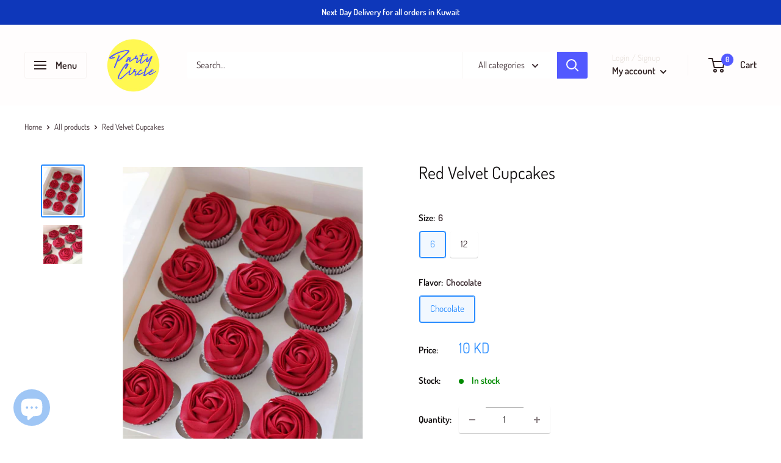

--- FILE ---
content_type: text/html; charset=utf-8
request_url: https://partycircle.com/products/red-velvet-cupcakes
body_size: 25380
content:
<!doctype html>

<html class="no-js" lang="en">
  <head>
    <meta charset="utf-8">
    <meta name="viewport" content="width=device-width, initial-scale=1.0, height=device-height, minimum-scale=1.0, maximum-scale=5.0">
    <meta name="theme-color" content="#298cff"><title>Red Velvet Cupcakes
</title><meta name="description" content="These red velvet cupcakes with buttercream roses are too pretty to eat, we call them a feast to the eyes.  Ingredients: flour, cocoa powder, sugar, baking soda, eggs, buttermilk, butter, food color, vanilla. Allergens: gluten, egg, dairy. We bake everything fresh daily, so please order 24 hours in advance. Best enjoyed"><link rel="canonical" href="https://partycircle.com/products/red-velvet-cupcakes"><link rel="preload" as="style" href="//partycircle.com/cdn/shop/t/14/assets/theme.css?v=61238405764596054281604685551">
    <link rel="preload" as="script" href="//partycircle.com/cdn/shop/t/14/assets/theme.min.js?v=25386359372763937941642698691">
    <link rel="preconnect" href="https://cdn.shopify.com">
    <link rel="preconnect" href="https://fonts.shopifycdn.com">
    <link rel="dns-prefetch" href="https://productreviews.shopifycdn.com">
    <link rel="dns-prefetch" href="https://ajax.googleapis.com">
    <link rel="dns-prefetch" href="https://maps.googleapis.com">
    <link rel="dns-prefetch" href="https://maps.gstatic.com">

    <meta property="og:type" content="product">
  <meta property="og:title" content="Red Velvet Cupcakes"><meta property="og:image" content="http://partycircle.com/cdn/shop/products/image_cac538ad-f6de-4208-ab51-a5279ba5a5fb.jpg?v=1594117683">
    <meta property="og:image:secure_url" content="https://partycircle.com/cdn/shop/products/image_cac538ad-f6de-4208-ab51-a5279ba5a5fb.jpg?v=1594117683">
    <meta property="og:image:width" content="1125">
    <meta property="og:image:height" content="1397"><meta property="product:price:amount" content="10.00">
  <meta property="product:price:currency" content="KWD"><meta property="og:description" content="These red velvet cupcakes with buttercream roses are too pretty to eat, we call them a feast to the eyes.  Ingredients: flour, cocoa powder, sugar, baking soda, eggs, buttermilk, butter, food color, vanilla. Allergens: gluten, egg, dairy. We bake everything fresh daily, so please order 24 hours in advance. Best enjoyed"><meta property="og:url" content="https://partycircle.com/products/red-velvet-cupcakes">
<meta property="og:site_name" content="Party Circle"><meta name="twitter:card" content="summary"><meta name="twitter:title" content="Red Velvet Cupcakes">
  <meta name="twitter:description" content="These red velvet cupcakes with buttercream roses are too pretty to eat, we call them a feast to the eyes. 
Ingredients: flour, cocoa powder, sugar, baking soda, eggs, buttermilk, butter, food color, vanilla.
Allergens: gluten, egg, dairy.

We bake everything fresh daily, so please order 24 hours in advance.
Best enjoyed within 3 – 4 days.


For more info visit minicakebar.com">
  <meta name="twitter:image" content="https://partycircle.com/cdn/shop/products/image_cac538ad-f6de-4208-ab51-a5279ba5a5fb_600x600_crop_center.jpg?v=1594117683">
    <link rel="preload" href="//partycircle.com/cdn/fonts/dosis/dosis_n4.977e9084289f6e2f8ab186528d9d593792fcc4b3.woff2" as="font" type="font/woff2" crossorigin>
<link rel="preload" href="//partycircle.com/cdn/fonts/dosis/dosis_n4.977e9084289f6e2f8ab186528d9d593792fcc4b3.woff2" as="font" type="font/woff2" crossorigin>

<style>
  @font-face {
  font-family: Dosis;
  font-weight: 400;
  font-style: normal;
  font-display: swap;
  src: url("//partycircle.com/cdn/fonts/dosis/dosis_n4.977e9084289f6e2f8ab186528d9d593792fcc4b3.woff2") format("woff2"),
       url("//partycircle.com/cdn/fonts/dosis/dosis_n4.ba934f995bb5ba536e3ff20a5c5c4a9e65b87a94.woff") format("woff");
}

  @font-face {
  font-family: Dosis;
  font-weight: 400;
  font-style: normal;
  font-display: swap;
  src: url("//partycircle.com/cdn/fonts/dosis/dosis_n4.977e9084289f6e2f8ab186528d9d593792fcc4b3.woff2") format("woff2"),
       url("//partycircle.com/cdn/fonts/dosis/dosis_n4.ba934f995bb5ba536e3ff20a5c5c4a9e65b87a94.woff") format("woff");
}

@font-face {
  font-family: Dosis;
  font-weight: 600;
  font-style: normal;
  font-display: swap;
  src: url("//partycircle.com/cdn/fonts/dosis/dosis_n6.91df0de34c355331d8ce29b63ed78b6feca5b856.woff2") format("woff2"),
       url("//partycircle.com/cdn/fonts/dosis/dosis_n6.4242a4da7c1f57ce7eeb0b2bbff3e1e1dded9c88.woff") format("woff");
}



  @font-face {
  font-family: Dosis;
  font-weight: 700;
  font-style: normal;
  font-display: swap;
  src: url("//partycircle.com/cdn/fonts/dosis/dosis_n7.6a9bbf1b5e668ef992ba639ca17bf02ed9a3dd5d.woff2") format("woff2"),
       url("//partycircle.com/cdn/fonts/dosis/dosis_n7.db86cc649942ba705d0a821ad6569210e452e55b.woff") format("woff");
}

  
  

  :root {
    --default-text-font-size : 15px;
    --base-text-font-size    : 15px;
    --heading-font-family    : Dosis, sans-serif;
    --heading-font-weight    : 400;
    --heading-font-style     : normal;
    --text-font-family       : Dosis, sans-serif;
    --text-font-weight       : 400;
    --text-font-style        : normal;
    --text-font-bolder-weight: 600;
    --text-link-decoration   : underline;

    --text-color               : #3a2a2f;
    --text-color-rgb           : 58, 42, 47;
    --heading-color            : #100d0e;
    --border-color             : rgba(0,0,0,0);
    --border-color-rgb         : 0, 0, 0;
    --form-border-color        : rgba(0, 0, 0, 0.0);
    --accent-color             : #298cff;
    --accent-color-rgb         : 41, 140, 255;
    --link-color               : #7388ff;
    --link-color-hover         : #2647ff;
    --background               : #ffffff;
    --secondary-background     : #ffffff;
    --secondary-background-rgb : 255, 255, 255;
    --accent-background        : rgba(41, 140, 255, 0.08);

    --input-background: #ffffff;

    --error-color       : #f71b1b;
    --error-background  : rgba(247, 27, 27, 0.07);
    --success-color     : #48b448;
    --success-background: rgba(72, 180, 72, 0.11);

    --primary-button-background      : #0e37ba;
    --primary-button-background-rgb  : 14, 55, 186;
    --primary-button-text-color      : #ffffff;
    --secondary-button-background    : #100d0e;
    --secondary-button-background-rgb: 16, 13, 14;
    --secondary-button-text-color    : #fff852;

    --header-background      : #fffdfd;
    --header-text-color      : #312323;
    --header-light-text-color: #e9e2dd;
    --header-border-color    : rgba(233, 226, 221, 0.3);
    --header-accent-color    : #5259ff;

    --footer-background-color:    #fff852;
    --footer-heading-text-color:  #100d0e;
    --footer-body-text-color:     #5259ff;
    --footer-accent-color:        #100d0e;
    --footer-accent-color-rgb:    16, 13, 14;
    --footer-border:              none;
    
    --flickity-arrow-color: rgba(0, 0, 0, 0.0);--product-on-sale-accent           : #ee0000;
    --product-on-sale-accent-rgb       : 238, 0, 0;
    --product-on-sale-color            : #ffffff;
    --product-in-stock-color           : #008a00;
    --product-low-stock-color          : #ee0000;
    --product-sold-out-color           : #d1d1d4;
    --product-custom-label-1-background: #ff6128;
    --product-custom-label-1-color     : #ffffff;
    --product-custom-label-2-background: #a95ebe;
    --product-custom-label-2-color     : #ffffff;
    --product-review-star-color        : #ffb647;

    --mobile-container-gutter : 20px;
    --desktop-container-gutter: 40px;
  }
</style>

<script>
  // IE11 does not have support for CSS variables, so we have to polyfill them
  if (!(((window || {}).CSS || {}).supports && window.CSS.supports('(--a: 0)'))) {
    const script = document.createElement('script');
    script.type = 'text/javascript';
    script.src = 'https://cdn.jsdelivr.net/npm/css-vars-ponyfill@2';
    script.onload = function() {
      cssVars({});
    };

    document.getElementsByTagName('head')[0].appendChild(script);
  }
</script>


    <script>window.performance && window.performance.mark && window.performance.mark('shopify.content_for_header.start');</script><meta name="google-site-verification" content="G_jbh-fBqqDgITsh_GtIu5LEj987i0QOgjAlXn965Tc">
<meta id="shopify-digital-wallet" name="shopify-digital-wallet" content="/26480618/digital_wallets/dialog">
<meta name="shopify-checkout-api-token" content="84f27307366ec854701da36be518dd26">
<meta id="in-context-paypal-metadata" data-shop-id="26480618" data-venmo-supported="false" data-environment="production" data-locale="en_US" data-paypal-v4="true" data-currency="KWD">
<link rel="alternate" type="application/json+oembed" href="https://partycircle.com/products/red-velvet-cupcakes.oembed">
<script async="async" src="/checkouts/internal/preloads.js?locale=en-KW"></script>
<script id="shopify-features" type="application/json">{"accessToken":"84f27307366ec854701da36be518dd26","betas":["rich-media-storefront-analytics"],"domain":"partycircle.com","predictiveSearch":true,"shopId":26480618,"locale":"en"}</script>
<script>var Shopify = Shopify || {};
Shopify.shop = "partycircle.myshopify.com";
Shopify.locale = "en";
Shopify.currency = {"active":"KWD","rate":"1.0"};
Shopify.country = "KW";
Shopify.theme = {"name":"Warehouse","id":114769723552,"schema_name":"Warehouse","schema_version":"1.14.0","theme_store_id":871,"role":"main"};
Shopify.theme.handle = "null";
Shopify.theme.style = {"id":null,"handle":null};
Shopify.cdnHost = "partycircle.com/cdn";
Shopify.routes = Shopify.routes || {};
Shopify.routes.root = "/";</script>
<script type="module">!function(o){(o.Shopify=o.Shopify||{}).modules=!0}(window);</script>
<script>!function(o){function n(){var o=[];function n(){o.push(Array.prototype.slice.apply(arguments))}return n.q=o,n}var t=o.Shopify=o.Shopify||{};t.loadFeatures=n(),t.autoloadFeatures=n()}(window);</script>
<script id="shop-js-analytics" type="application/json">{"pageType":"product"}</script>
<script defer="defer" async type="module" src="//partycircle.com/cdn/shopifycloud/shop-js/modules/v2/client.init-shop-cart-sync_D0dqhulL.en.esm.js"></script>
<script defer="defer" async type="module" src="//partycircle.com/cdn/shopifycloud/shop-js/modules/v2/chunk.common_CpVO7qML.esm.js"></script>
<script type="module">
  await import("//partycircle.com/cdn/shopifycloud/shop-js/modules/v2/client.init-shop-cart-sync_D0dqhulL.en.esm.js");
await import("//partycircle.com/cdn/shopifycloud/shop-js/modules/v2/chunk.common_CpVO7qML.esm.js");

  window.Shopify.SignInWithShop?.initShopCartSync?.({"fedCMEnabled":true,"windoidEnabled":true});

</script>
<script>(function() {
  var isLoaded = false;
  function asyncLoad() {
    if (isLoaded) return;
    isLoaded = true;
    var urls = ["https:\/\/cdnbspa.spicegems.com\/js\/serve\/shop\/partycircle.myshopify.com\/index_26d818855e3e3050b24952ad13ec4c06f67ff00d.js?v=infytonow804\u0026shop=partycircle.myshopify.com"];
    for (var i = 0; i < urls.length; i++) {
      var s = document.createElement('script');
      s.type = 'text/javascript';
      s.async = true;
      s.src = urls[i];
      var x = document.getElementsByTagName('script')[0];
      x.parentNode.insertBefore(s, x);
    }
  };
  if(window.attachEvent) {
    window.attachEvent('onload', asyncLoad);
  } else {
    window.addEventListener('load', asyncLoad, false);
  }
})();</script>
<script id="__st">var __st={"a":26480618,"offset":10800,"reqid":"621368e4-1053-4d0e-baf4-5e56094dd5fb-1764235622","pageurl":"partycircle.com\/products\/red-velvet-cupcakes","u":"fca9916f4a8a","p":"product","rtyp":"product","rid":5364440170656};</script>
<script>window.ShopifyPaypalV4VisibilityTracking = true;</script>
<script id="captcha-bootstrap">!function(){'use strict';const t='contact',e='account',n='new_comment',o=[[t,t],['blogs',n],['comments',n],[t,'customer']],c=[[e,'customer_login'],[e,'guest_login'],[e,'recover_customer_password'],[e,'create_customer']],r=t=>t.map((([t,e])=>`form[action*='/${t}']:not([data-nocaptcha='true']) input[name='form_type'][value='${e}']`)).join(','),a=t=>()=>t?[...document.querySelectorAll(t)].map((t=>t.form)):[];function s(){const t=[...o],e=r(t);return a(e)}const i='password',u='form_key',d=['recaptcha-v3-token','g-recaptcha-response','h-captcha-response',i],f=()=>{try{return window.sessionStorage}catch{return}},m='__shopify_v',_=t=>t.elements[u];function p(t,e,n=!1){try{const o=window.sessionStorage,c=JSON.parse(o.getItem(e)),{data:r}=function(t){const{data:e,action:n}=t;return t[m]||n?{data:e,action:n}:{data:t,action:n}}(c);for(const[e,n]of Object.entries(r))t.elements[e]&&(t.elements[e].value=n);n&&o.removeItem(e)}catch(o){console.error('form repopulation failed',{error:o})}}const l='form_type',E='cptcha';function T(t){t.dataset[E]=!0}const w=window,h=w.document,L='Shopify',v='ce_forms',y='captcha';let A=!1;((t,e)=>{const n=(g='f06e6c50-85a8-45c8-87d0-21a2b65856fe',I='https://cdn.shopify.com/shopifycloud/storefront-forms-hcaptcha/ce_storefront_forms_captcha_hcaptcha.v1.5.2.iife.js',D={infoText:'Protected by hCaptcha',privacyText:'Privacy',termsText:'Terms'},(t,e,n)=>{const o=w[L][v],c=o.bindForm;if(c)return c(t,g,e,D).then(n);var r;o.q.push([[t,g,e,D],n]),r=I,A||(h.body.append(Object.assign(h.createElement('script'),{id:'captcha-provider',async:!0,src:r})),A=!0)});var g,I,D;w[L]=w[L]||{},w[L][v]=w[L][v]||{},w[L][v].q=[],w[L][y]=w[L][y]||{},w[L][y].protect=function(t,e){n(t,void 0,e),T(t)},Object.freeze(w[L][y]),function(t,e,n,w,h,L){const[v,y,A,g]=function(t,e,n){const i=e?o:[],u=t?c:[],d=[...i,...u],f=r(d),m=r(i),_=r(d.filter((([t,e])=>n.includes(e))));return[a(f),a(m),a(_),s()]}(w,h,L),I=t=>{const e=t.target;return e instanceof HTMLFormElement?e:e&&e.form},D=t=>v().includes(t);t.addEventListener('submit',(t=>{const e=I(t);if(!e)return;const n=D(e)&&!e.dataset.hcaptchaBound&&!e.dataset.recaptchaBound,o=_(e),c=g().includes(e)&&(!o||!o.value);(n||c)&&t.preventDefault(),c&&!n&&(function(t){try{if(!f())return;!function(t){const e=f();if(!e)return;const n=_(t);if(!n)return;const o=n.value;o&&e.removeItem(o)}(t);const e=Array.from(Array(32),(()=>Math.random().toString(36)[2])).join('');!function(t,e){_(t)||t.append(Object.assign(document.createElement('input'),{type:'hidden',name:u})),t.elements[u].value=e}(t,e),function(t,e){const n=f();if(!n)return;const o=[...t.querySelectorAll(`input[type='${i}']`)].map((({name:t})=>t)),c=[...d,...o],r={};for(const[a,s]of new FormData(t).entries())c.includes(a)||(r[a]=s);n.setItem(e,JSON.stringify({[m]:1,action:t.action,data:r}))}(t,e)}catch(e){console.error('failed to persist form',e)}}(e),e.submit())}));const S=(t,e)=>{t&&!t.dataset[E]&&(n(t,e.some((e=>e===t))),T(t))};for(const o of['focusin','change'])t.addEventListener(o,(t=>{const e=I(t);D(e)&&S(e,y())}));const B=e.get('form_key'),M=e.get(l),P=B&&M;t.addEventListener('DOMContentLoaded',(()=>{const t=y();if(P)for(const e of t)e.elements[l].value===M&&p(e,B);[...new Set([...A(),...v().filter((t=>'true'===t.dataset.shopifyCaptcha))])].forEach((e=>S(e,t)))}))}(h,new URLSearchParams(w.location.search),n,t,e,['guest_login'])})(!0,!1)}();</script>
<script integrity="sha256-52AcMU7V7pcBOXWImdc/TAGTFKeNjmkeM1Pvks/DTgc=" data-source-attribution="shopify.loadfeatures" defer="defer" src="//partycircle.com/cdn/shopifycloud/storefront/assets/storefront/load_feature-81c60534.js" crossorigin="anonymous"></script>
<script data-source-attribution="shopify.dynamic_checkout.dynamic.init">var Shopify=Shopify||{};Shopify.PaymentButton=Shopify.PaymentButton||{isStorefrontPortableWallets:!0,init:function(){window.Shopify.PaymentButton.init=function(){};var t=document.createElement("script");t.src="https://partycircle.com/cdn/shopifycloud/portable-wallets/latest/portable-wallets.en.js",t.type="module",document.head.appendChild(t)}};
</script>
<script data-source-attribution="shopify.dynamic_checkout.buyer_consent">
  function portableWalletsHideBuyerConsent(e){var t=document.getElementById("shopify-buyer-consent"),n=document.getElementById("shopify-subscription-policy-button");t&&n&&(t.classList.add("hidden"),t.setAttribute("aria-hidden","true"),n.removeEventListener("click",e))}function portableWalletsShowBuyerConsent(e){var t=document.getElementById("shopify-buyer-consent"),n=document.getElementById("shopify-subscription-policy-button");t&&n&&(t.classList.remove("hidden"),t.removeAttribute("aria-hidden"),n.addEventListener("click",e))}window.Shopify?.PaymentButton&&(window.Shopify.PaymentButton.hideBuyerConsent=portableWalletsHideBuyerConsent,window.Shopify.PaymentButton.showBuyerConsent=portableWalletsShowBuyerConsent);
</script>
<script data-source-attribution="shopify.dynamic_checkout.cart.bootstrap">document.addEventListener("DOMContentLoaded",(function(){function t(){return document.querySelector("shopify-accelerated-checkout-cart, shopify-accelerated-checkout")}if(t())Shopify.PaymentButton.init();else{new MutationObserver((function(e,n){t()&&(Shopify.PaymentButton.init(),n.disconnect())})).observe(document.body,{childList:!0,subtree:!0})}}));
</script>
<link id="shopify-accelerated-checkout-styles" rel="stylesheet" media="screen" href="https://partycircle.com/cdn/shopifycloud/portable-wallets/latest/accelerated-checkout-backwards-compat.css" crossorigin="anonymous">
<style id="shopify-accelerated-checkout-cart">
        #shopify-buyer-consent {
  margin-top: 1em;
  display: inline-block;
  width: 100%;
}

#shopify-buyer-consent.hidden {
  display: none;
}

#shopify-subscription-policy-button {
  background: none;
  border: none;
  padding: 0;
  text-decoration: underline;
  font-size: inherit;
  cursor: pointer;
}

#shopify-subscription-policy-button::before {
  box-shadow: none;
}

      </style>

<script>window.performance && window.performance.mark && window.performance.mark('shopify.content_for_header.end');</script>

    <link rel="stylesheet" href="//partycircle.com/cdn/shop/t/14/assets/theme.css?v=61238405764596054281604685551">

    
  <script type="application/ld+json">
  {
    "@context": "http://schema.org",
    "@type": "Product",
    "offers": [{
          "@type": "Offer",
          "name": "6 \/ Chocolate",
          "availability":"https://schema.org/InStock",
          "price": 10.0,
          "priceCurrency": "KWD",
          "priceValidUntil": "2025-12-07","url": "/products/red-velvet-cupcakes?variant=34985727623328"
        },
{
          "@type": "Offer",
          "name": "12 \/ Chocolate",
          "availability":"https://schema.org/InStock",
          "price": 15.0,
          "priceCurrency": "KWD",
          "priceValidUntil": "2025-12-07","url": "/products/red-velvet-cupcakes?variant=34985727656096"
        }
],
    "brand": {
      "name": "@minicakebar"
    },
    "name": "Red Velvet Cupcakes",
    "description": "These red velvet cupcakes with buttercream roses are too pretty to eat, we call them a feast to the eyes. \nIngredients: flour, cocoa powder, sugar, baking soda, eggs, buttermilk, butter, food color, vanilla.\nAllergens: gluten, egg, dairy.\n\nWe bake everything fresh daily, so please order 24 hours in advance.\nBest enjoyed within 3 – 4 days.\n\n\nFor more info visit minicakebar.com",
    "category": "Cupcake",
    "url": "/products/red-velvet-cupcakes",
    "sku": null,
    "image": {
      "@type": "ImageObject",
      "url": "https://partycircle.com/cdn/shop/products/image_cac538ad-f6de-4208-ab51-a5279ba5a5fb_1024x.jpg?v=1594117683",
      "image": "https://partycircle.com/cdn/shop/products/image_cac538ad-f6de-4208-ab51-a5279ba5a5fb_1024x.jpg?v=1594117683",
      "name": "Red Velvet Cupcakes",
      "width": "1024",
      "height": "1024"
    }
  }
  </script>



  <script type="application/ld+json">
  {
    "@context": "http://schema.org",
    "@type": "BreadcrumbList",
  "itemListElement": [{
      "@type": "ListItem",
      "position": 1,
      "name": "Home",
      "item": "https://partycircle.com"
    },{
          "@type": "ListItem",
          "position": 2,
          "name": "Red Velvet Cupcakes",
          "item": "https://partycircle.com/products/red-velvet-cupcakes"
        }]
  }
  </script>


    <script>
      // This allows to expose several variables to the global scope, to be used in scripts
      window.theme = {
        pageType: "product",
        cartCount: 0,
        moneyFormat: "\u003cspan class=money\u003e{{amount}}0 KD\u003c\/span\u003e",
        moneyWithCurrencyFormat: "\u003cspan class=money\u003e{{amount}}0 KWD\u003c\/span\u003e",
        showDiscount: true,
        discountMode: "saving",
        searchMode: "product,article,page",
        cartType: "page"
      };

      window.routes = {
        rootUrl: "\/",
        rootUrlWithoutSlash: '',
        cartUrl: "\/cart",
        cartAddUrl: "\/cart\/add",
        cartChangeUrl: "\/cart\/change",
        searchUrl: "\/search",
        productRecommendationsUrl: "\/recommendations\/products"
      };

      window.languages = {
        productRegularPrice: "Regular price",
        productSalePrice: "Sale price",
        collectionOnSaleLabel: "Save {{savings}}",
        productFormUnavailable: "Unavailable",
        productFormAddToCart: "Add to cart",
        productFormSoldOut: "Sold out",
        productAdded: "Product has been added to your cart",
        shippingEstimatorNoResults: "No shipping could be found for your address.",
        shippingEstimatorOneResult: "There is one shipping rate for your address:",
        shippingEstimatorMultipleResults: "There are {{count}} shipping rates for your address:",
        shippingEstimatorErrors: "There are some errors:"
      };

      window.lazySizesConfig = {
        loadHidden: false,
        hFac: 0.8,
        expFactor: 3,
        customMedia: {
          '--phone': '(max-width: 640px)',
          '--tablet': '(min-width: 641px) and (max-width: 1023px)',
          '--lap': '(min-width: 1024px)'
        }
      };

      document.documentElement.className = document.documentElement.className.replace('no-js', 'js');
    </script><script src="//partycircle.com/cdn/shop/t/14/assets/theme.min.js?v=25386359372763937941642698691" defer></script>
    <script src="//partycircle.com/cdn/shop/t/14/assets/custom.js?v=90373254691674712701603640041" defer></script><script>
        (function () {
          window.onpageshow = function() {
            // We force re-freshing the cart content onpageshow, as most browsers will serve a cache copy when hitting the
            // back button, which cause staled data
            document.documentElement.dispatchEvent(new CustomEvent('cart:refresh', {
              bubbles: true,
              detail: {scrollToTop: false}
            }));
          };
        })();
      </script><script src="https://spa.spicegems.com/js/src/latest/partycircle.myshopify.com/scriptTag.js?shop=partycircle.myshopify.com" type="text/javascript"></script>
    
  <script src="https://cdn.shopify.com/extensions/7bc9bb47-adfa-4267-963e-cadee5096caf/inbox-1252/assets/inbox-chat-loader.js" type="text/javascript" defer="defer"></script>
<link href="https://monorail-edge.shopifysvc.com" rel="dns-prefetch">
<script>(function(){if ("sendBeacon" in navigator && "performance" in window) {try {var session_token_from_headers = performance.getEntriesByType('navigation')[0].serverTiming.find(x => x.name == '_s').description;} catch {var session_token_from_headers = undefined;}var session_cookie_matches = document.cookie.match(/_shopify_s=([^;]*)/);var session_token_from_cookie = session_cookie_matches && session_cookie_matches.length === 2 ? session_cookie_matches[1] : "";var session_token = session_token_from_headers || session_token_from_cookie || "";function handle_abandonment_event(e) {var entries = performance.getEntries().filter(function(entry) {return /monorail-edge.shopifysvc.com/.test(entry.name);});if (!window.abandonment_tracked && entries.length === 0) {window.abandonment_tracked = true;var currentMs = Date.now();var navigation_start = performance.timing.navigationStart;var payload = {shop_id: 26480618,url: window.location.href,navigation_start,duration: currentMs - navigation_start,session_token,page_type: "product"};window.navigator.sendBeacon("https://monorail-edge.shopifysvc.com/v1/produce", JSON.stringify({schema_id: "online_store_buyer_site_abandonment/1.1",payload: payload,metadata: {event_created_at_ms: currentMs,event_sent_at_ms: currentMs}}));}}window.addEventListener('pagehide', handle_abandonment_event);}}());</script>
<script id="web-pixels-manager-setup">(function e(e,d,r,n,o){if(void 0===o&&(o={}),!Boolean(null===(a=null===(i=window.Shopify)||void 0===i?void 0:i.analytics)||void 0===a?void 0:a.replayQueue)){var i,a;window.Shopify=window.Shopify||{};var t=window.Shopify;t.analytics=t.analytics||{};var s=t.analytics;s.replayQueue=[],s.publish=function(e,d,r){return s.replayQueue.push([e,d,r]),!0};try{self.performance.mark("wpm:start")}catch(e){}var l=function(){var e={modern:/Edge?\/(1{2}[4-9]|1[2-9]\d|[2-9]\d{2}|\d{4,})\.\d+(\.\d+|)|Firefox\/(1{2}[4-9]|1[2-9]\d|[2-9]\d{2}|\d{4,})\.\d+(\.\d+|)|Chrom(ium|e)\/(9{2}|\d{3,})\.\d+(\.\d+|)|(Maci|X1{2}).+ Version\/(15\.\d+|(1[6-9]|[2-9]\d|\d{3,})\.\d+)([,.]\d+|)( \(\w+\)|)( Mobile\/\w+|) Safari\/|Chrome.+OPR\/(9{2}|\d{3,})\.\d+\.\d+|(CPU[ +]OS|iPhone[ +]OS|CPU[ +]iPhone|CPU IPhone OS|CPU iPad OS)[ +]+(15[._]\d+|(1[6-9]|[2-9]\d|\d{3,})[._]\d+)([._]\d+|)|Android:?[ /-](13[3-9]|1[4-9]\d|[2-9]\d{2}|\d{4,})(\.\d+|)(\.\d+|)|Android.+Firefox\/(13[5-9]|1[4-9]\d|[2-9]\d{2}|\d{4,})\.\d+(\.\d+|)|Android.+Chrom(ium|e)\/(13[3-9]|1[4-9]\d|[2-9]\d{2}|\d{4,})\.\d+(\.\d+|)|SamsungBrowser\/([2-9]\d|\d{3,})\.\d+/,legacy:/Edge?\/(1[6-9]|[2-9]\d|\d{3,})\.\d+(\.\d+|)|Firefox\/(5[4-9]|[6-9]\d|\d{3,})\.\d+(\.\d+|)|Chrom(ium|e)\/(5[1-9]|[6-9]\d|\d{3,})\.\d+(\.\d+|)([\d.]+$|.*Safari\/(?![\d.]+ Edge\/[\d.]+$))|(Maci|X1{2}).+ Version\/(10\.\d+|(1[1-9]|[2-9]\d|\d{3,})\.\d+)([,.]\d+|)( \(\w+\)|)( Mobile\/\w+|) Safari\/|Chrome.+OPR\/(3[89]|[4-9]\d|\d{3,})\.\d+\.\d+|(CPU[ +]OS|iPhone[ +]OS|CPU[ +]iPhone|CPU IPhone OS|CPU iPad OS)[ +]+(10[._]\d+|(1[1-9]|[2-9]\d|\d{3,})[._]\d+)([._]\d+|)|Android:?[ /-](13[3-9]|1[4-9]\d|[2-9]\d{2}|\d{4,})(\.\d+|)(\.\d+|)|Mobile Safari.+OPR\/([89]\d|\d{3,})\.\d+\.\d+|Android.+Firefox\/(13[5-9]|1[4-9]\d|[2-9]\d{2}|\d{4,})\.\d+(\.\d+|)|Android.+Chrom(ium|e)\/(13[3-9]|1[4-9]\d|[2-9]\d{2}|\d{4,})\.\d+(\.\d+|)|Android.+(UC? ?Browser|UCWEB|U3)[ /]?(15\.([5-9]|\d{2,})|(1[6-9]|[2-9]\d|\d{3,})\.\d+)\.\d+|SamsungBrowser\/(5\.\d+|([6-9]|\d{2,})\.\d+)|Android.+MQ{2}Browser\/(14(\.(9|\d{2,})|)|(1[5-9]|[2-9]\d|\d{3,})(\.\d+|))(\.\d+|)|K[Aa][Ii]OS\/(3\.\d+|([4-9]|\d{2,})\.\d+)(\.\d+|)/},d=e.modern,r=e.legacy,n=navigator.userAgent;return n.match(d)?"modern":n.match(r)?"legacy":"unknown"}(),u="modern"===l?"modern":"legacy",c=(null!=n?n:{modern:"",legacy:""})[u],f=function(e){return[e.baseUrl,"/wpm","/b",e.hashVersion,"modern"===e.buildTarget?"m":"l",".js"].join("")}({baseUrl:d,hashVersion:r,buildTarget:u}),m=function(e){var d=e.version,r=e.bundleTarget,n=e.surface,o=e.pageUrl,i=e.monorailEndpoint;return{emit:function(e){var a=e.status,t=e.errorMsg,s=(new Date).getTime(),l=JSON.stringify({metadata:{event_sent_at_ms:s},events:[{schema_id:"web_pixels_manager_load/3.1",payload:{version:d,bundle_target:r,page_url:o,status:a,surface:n,error_msg:t},metadata:{event_created_at_ms:s}}]});if(!i)return console&&console.warn&&console.warn("[Web Pixels Manager] No Monorail endpoint provided, skipping logging."),!1;try{return self.navigator.sendBeacon.bind(self.navigator)(i,l)}catch(e){}var u=new XMLHttpRequest;try{return u.open("POST",i,!0),u.setRequestHeader("Content-Type","text/plain"),u.send(l),!0}catch(e){return console&&console.warn&&console.warn("[Web Pixels Manager] Got an unhandled error while logging to Monorail."),!1}}}}({version:r,bundleTarget:l,surface:e.surface,pageUrl:self.location.href,monorailEndpoint:e.monorailEndpoint});try{o.browserTarget=l,function(e){var d=e.src,r=e.async,n=void 0===r||r,o=e.onload,i=e.onerror,a=e.sri,t=e.scriptDataAttributes,s=void 0===t?{}:t,l=document.createElement("script"),u=document.querySelector("head"),c=document.querySelector("body");if(l.async=n,l.src=d,a&&(l.integrity=a,l.crossOrigin="anonymous"),s)for(var f in s)if(Object.prototype.hasOwnProperty.call(s,f))try{l.dataset[f]=s[f]}catch(e){}if(o&&l.addEventListener("load",o),i&&l.addEventListener("error",i),u)u.appendChild(l);else{if(!c)throw new Error("Did not find a head or body element to append the script");c.appendChild(l)}}({src:f,async:!0,onload:function(){if(!function(){var e,d;return Boolean(null===(d=null===(e=window.Shopify)||void 0===e?void 0:e.analytics)||void 0===d?void 0:d.initialized)}()){var d=window.webPixelsManager.init(e)||void 0;if(d){var r=window.Shopify.analytics;r.replayQueue.forEach((function(e){var r=e[0],n=e[1],o=e[2];d.publishCustomEvent(r,n,o)})),r.replayQueue=[],r.publish=d.publishCustomEvent,r.visitor=d.visitor,r.initialized=!0}}},onerror:function(){return m.emit({status:"failed",errorMsg:"".concat(f," has failed to load")})},sri:function(e){var d=/^sha384-[A-Za-z0-9+/=]+$/;return"string"==typeof e&&d.test(e)}(c)?c:"",scriptDataAttributes:o}),m.emit({status:"loading"})}catch(e){m.emit({status:"failed",errorMsg:(null==e?void 0:e.message)||"Unknown error"})}}})({shopId: 26480618,storefrontBaseUrl: "https://partycircle.com",extensionsBaseUrl: "https://extensions.shopifycdn.com/cdn/shopifycloud/web-pixels-manager",monorailEndpoint: "https://monorail-edge.shopifysvc.com/unstable/produce_batch",surface: "storefront-renderer",enabledBetaFlags: ["2dca8a86"],webPixelsConfigList: [{"id":"650838176","configuration":"{\"config\":\"{\\\"pixel_id\\\":\\\"GT-5TWWX2S\\\",\\\"gtag_events\\\":[{\\\"type\\\":\\\"purchase\\\",\\\"action_label\\\":\\\"MC-CXR8SFB55V\\\"},{\\\"type\\\":\\\"page_view\\\",\\\"action_label\\\":\\\"MC-CXR8SFB55V\\\"},{\\\"type\\\":\\\"view_item\\\",\\\"action_label\\\":\\\"MC-CXR8SFB55V\\\"}],\\\"enable_monitoring_mode\\\":false}\"}","eventPayloadVersion":"v1","runtimeContext":"OPEN","scriptVersion":"b2a88bafab3e21179ed38636efcd8a93","type":"APP","apiClientId":1780363,"privacyPurposes":[],"dataSharingAdjustments":{"protectedCustomerApprovalScopes":["read_customer_address","read_customer_email","read_customer_name","read_customer_personal_data","read_customer_phone"]}},{"id":"124551328","eventPayloadVersion":"v1","runtimeContext":"LAX","scriptVersion":"1","type":"CUSTOM","privacyPurposes":["ANALYTICS"],"name":"Google Analytics tag (migrated)"},{"id":"shopify-app-pixel","configuration":"{}","eventPayloadVersion":"v1","runtimeContext":"STRICT","scriptVersion":"0450","apiClientId":"shopify-pixel","type":"APP","privacyPurposes":["ANALYTICS","MARKETING"]},{"id":"shopify-custom-pixel","eventPayloadVersion":"v1","runtimeContext":"LAX","scriptVersion":"0450","apiClientId":"shopify-pixel","type":"CUSTOM","privacyPurposes":["ANALYTICS","MARKETING"]}],isMerchantRequest: false,initData: {"shop":{"name":"Party Circle","paymentSettings":{"currencyCode":"KWD"},"myshopifyDomain":"partycircle.myshopify.com","countryCode":"KW","storefrontUrl":"https:\/\/partycircle.com"},"customer":null,"cart":null,"checkout":null,"productVariants":[{"price":{"amount":10.0,"currencyCode":"KWD"},"product":{"title":"Red Velvet Cupcakes","vendor":"@minicakebar","id":"5364440170656","untranslatedTitle":"Red Velvet Cupcakes","url":"\/products\/red-velvet-cupcakes","type":"Cupcake"},"id":"34985727623328","image":{"src":"\/\/partycircle.com\/cdn\/shop\/products\/image_cac538ad-f6de-4208-ab51-a5279ba5a5fb.jpg?v=1594117683"},"sku":null,"title":"6 \/ Chocolate","untranslatedTitle":"6 \/ Chocolate"},{"price":{"amount":15.0,"currencyCode":"KWD"},"product":{"title":"Red Velvet Cupcakes","vendor":"@minicakebar","id":"5364440170656","untranslatedTitle":"Red Velvet Cupcakes","url":"\/products\/red-velvet-cupcakes","type":"Cupcake"},"id":"34985727656096","image":{"src":"\/\/partycircle.com\/cdn\/shop\/products\/image_cac538ad-f6de-4208-ab51-a5279ba5a5fb.jpg?v=1594117683"},"sku":null,"title":"12 \/ Chocolate","untranslatedTitle":"12 \/ Chocolate"}],"purchasingCompany":null},},"https://partycircle.com/cdn","ae1676cfwd2530674p4253c800m34e853cb",{"modern":"","legacy":""},{"shopId":"26480618","storefrontBaseUrl":"https:\/\/partycircle.com","extensionBaseUrl":"https:\/\/extensions.shopifycdn.com\/cdn\/shopifycloud\/web-pixels-manager","surface":"storefront-renderer","enabledBetaFlags":"[\"2dca8a86\"]","isMerchantRequest":"false","hashVersion":"ae1676cfwd2530674p4253c800m34e853cb","publish":"custom","events":"[[\"page_viewed\",{}],[\"product_viewed\",{\"productVariant\":{\"price\":{\"amount\":10.0,\"currencyCode\":\"KWD\"},\"product\":{\"title\":\"Red Velvet Cupcakes\",\"vendor\":\"@minicakebar\",\"id\":\"5364440170656\",\"untranslatedTitle\":\"Red Velvet Cupcakes\",\"url\":\"\/products\/red-velvet-cupcakes\",\"type\":\"Cupcake\"},\"id\":\"34985727623328\",\"image\":{\"src\":\"\/\/partycircle.com\/cdn\/shop\/products\/image_cac538ad-f6de-4208-ab51-a5279ba5a5fb.jpg?v=1594117683\"},\"sku\":null,\"title\":\"6 \/ Chocolate\",\"untranslatedTitle\":\"6 \/ Chocolate\"}}]]"});</script><script>
  window.ShopifyAnalytics = window.ShopifyAnalytics || {};
  window.ShopifyAnalytics.meta = window.ShopifyAnalytics.meta || {};
  window.ShopifyAnalytics.meta.currency = 'KWD';
  var meta = {"product":{"id":5364440170656,"gid":"gid:\/\/shopify\/Product\/5364440170656","vendor":"@minicakebar","type":"Cupcake","variants":[{"id":34985727623328,"price":1000,"name":"Red Velvet Cupcakes - 6 \/ Chocolate","public_title":"6 \/ Chocolate","sku":null},{"id":34985727656096,"price":1500,"name":"Red Velvet Cupcakes - 12 \/ Chocolate","public_title":"12 \/ Chocolate","sku":null}],"remote":false},"page":{"pageType":"product","resourceType":"product","resourceId":5364440170656}};
  for (var attr in meta) {
    window.ShopifyAnalytics.meta[attr] = meta[attr];
  }
</script>
<script class="analytics">
  (function () {
    var customDocumentWrite = function(content) {
      var jquery = null;

      if (window.jQuery) {
        jquery = window.jQuery;
      } else if (window.Checkout && window.Checkout.$) {
        jquery = window.Checkout.$;
      }

      if (jquery) {
        jquery('body').append(content);
      }
    };

    var hasLoggedConversion = function(token) {
      if (token) {
        return document.cookie.indexOf('loggedConversion=' + token) !== -1;
      }
      return false;
    }

    var setCookieIfConversion = function(token) {
      if (token) {
        var twoMonthsFromNow = new Date(Date.now());
        twoMonthsFromNow.setMonth(twoMonthsFromNow.getMonth() + 2);

        document.cookie = 'loggedConversion=' + token + '; expires=' + twoMonthsFromNow;
      }
    }

    var trekkie = window.ShopifyAnalytics.lib = window.trekkie = window.trekkie || [];
    if (trekkie.integrations) {
      return;
    }
    trekkie.methods = [
      'identify',
      'page',
      'ready',
      'track',
      'trackForm',
      'trackLink'
    ];
    trekkie.factory = function(method) {
      return function() {
        var args = Array.prototype.slice.call(arguments);
        args.unshift(method);
        trekkie.push(args);
        return trekkie;
      };
    };
    for (var i = 0; i < trekkie.methods.length; i++) {
      var key = trekkie.methods[i];
      trekkie[key] = trekkie.factory(key);
    }
    trekkie.load = function(config) {
      trekkie.config = config || {};
      trekkie.config.initialDocumentCookie = document.cookie;
      var first = document.getElementsByTagName('script')[0];
      var script = document.createElement('script');
      script.type = 'text/javascript';
      script.onerror = function(e) {
        var scriptFallback = document.createElement('script');
        scriptFallback.type = 'text/javascript';
        scriptFallback.onerror = function(error) {
                var Monorail = {
      produce: function produce(monorailDomain, schemaId, payload) {
        var currentMs = new Date().getTime();
        var event = {
          schema_id: schemaId,
          payload: payload,
          metadata: {
            event_created_at_ms: currentMs,
            event_sent_at_ms: currentMs
          }
        };
        return Monorail.sendRequest("https://" + monorailDomain + "/v1/produce", JSON.stringify(event));
      },
      sendRequest: function sendRequest(endpointUrl, payload) {
        // Try the sendBeacon API
        if (window && window.navigator && typeof window.navigator.sendBeacon === 'function' && typeof window.Blob === 'function' && !Monorail.isIos12()) {
          var blobData = new window.Blob([payload], {
            type: 'text/plain'
          });

          if (window.navigator.sendBeacon(endpointUrl, blobData)) {
            return true;
          } // sendBeacon was not successful

        } // XHR beacon

        var xhr = new XMLHttpRequest();

        try {
          xhr.open('POST', endpointUrl);
          xhr.setRequestHeader('Content-Type', 'text/plain');
          xhr.send(payload);
        } catch (e) {
          console.log(e);
        }

        return false;
      },
      isIos12: function isIos12() {
        return window.navigator.userAgent.lastIndexOf('iPhone; CPU iPhone OS 12_') !== -1 || window.navigator.userAgent.lastIndexOf('iPad; CPU OS 12_') !== -1;
      }
    };
    Monorail.produce('monorail-edge.shopifysvc.com',
      'trekkie_storefront_load_errors/1.1',
      {shop_id: 26480618,
      theme_id: 114769723552,
      app_name: "storefront",
      context_url: window.location.href,
      source_url: "//partycircle.com/cdn/s/trekkie.storefront.3c703df509f0f96f3237c9daa54e2777acf1a1dd.min.js"});

        };
        scriptFallback.async = true;
        scriptFallback.src = '//partycircle.com/cdn/s/trekkie.storefront.3c703df509f0f96f3237c9daa54e2777acf1a1dd.min.js';
        first.parentNode.insertBefore(scriptFallback, first);
      };
      script.async = true;
      script.src = '//partycircle.com/cdn/s/trekkie.storefront.3c703df509f0f96f3237c9daa54e2777acf1a1dd.min.js';
      first.parentNode.insertBefore(script, first);
    };
    trekkie.load(
      {"Trekkie":{"appName":"storefront","development":false,"defaultAttributes":{"shopId":26480618,"isMerchantRequest":null,"themeId":114769723552,"themeCityHash":"9675369111473439896","contentLanguage":"en","currency":"KWD","eventMetadataId":"c7ea494d-6444-4391-808b-85f0097a99ed"},"isServerSideCookieWritingEnabled":true,"monorailRegion":"shop_domain","enabledBetaFlags":["f0df213a"]},"Session Attribution":{},"S2S":{"facebookCapiEnabled":false,"source":"trekkie-storefront-renderer","apiClientId":580111}}
    );

    var loaded = false;
    trekkie.ready(function() {
      if (loaded) return;
      loaded = true;

      window.ShopifyAnalytics.lib = window.trekkie;

      var originalDocumentWrite = document.write;
      document.write = customDocumentWrite;
      try { window.ShopifyAnalytics.merchantGoogleAnalytics.call(this); } catch(error) {};
      document.write = originalDocumentWrite;

      window.ShopifyAnalytics.lib.page(null,{"pageType":"product","resourceType":"product","resourceId":5364440170656,"shopifyEmitted":true});

      var match = window.location.pathname.match(/checkouts\/(.+)\/(thank_you|post_purchase)/)
      var token = match? match[1]: undefined;
      if (!hasLoggedConversion(token)) {
        setCookieIfConversion(token);
        window.ShopifyAnalytics.lib.track("Viewed Product",{"currency":"KWD","variantId":34985727623328,"productId":5364440170656,"productGid":"gid:\/\/shopify\/Product\/5364440170656","name":"Red Velvet Cupcakes - 6 \/ Chocolate","price":"10.000","sku":null,"brand":"@minicakebar","variant":"6 \/ Chocolate","category":"Cupcake","nonInteraction":true,"remote":false},undefined,undefined,{"shopifyEmitted":true});
      window.ShopifyAnalytics.lib.track("monorail:\/\/trekkie_storefront_viewed_product\/1.1",{"currency":"KWD","variantId":34985727623328,"productId":5364440170656,"productGid":"gid:\/\/shopify\/Product\/5364440170656","name":"Red Velvet Cupcakes - 6 \/ Chocolate","price":"10.000","sku":null,"brand":"@minicakebar","variant":"6 \/ Chocolate","category":"Cupcake","nonInteraction":true,"remote":false,"referer":"https:\/\/partycircle.com\/products\/red-velvet-cupcakes"});
      }
    });


        var eventsListenerScript = document.createElement('script');
        eventsListenerScript.async = true;
        eventsListenerScript.src = "//partycircle.com/cdn/shopifycloud/storefront/assets/shop_events_listener-3da45d37.js";
        document.getElementsByTagName('head')[0].appendChild(eventsListenerScript);

})();</script>
  <script>
  if (!window.ga || (window.ga && typeof window.ga !== 'function')) {
    window.ga = function ga() {
      (window.ga.q = window.ga.q || []).push(arguments);
      if (window.Shopify && window.Shopify.analytics && typeof window.Shopify.analytics.publish === 'function') {
        window.Shopify.analytics.publish("ga_stub_called", {}, {sendTo: "google_osp_migration"});
      }
      console.error("Shopify's Google Analytics stub called with:", Array.from(arguments), "\nSee https://help.shopify.com/manual/promoting-marketing/pixels/pixel-migration#google for more information.");
    };
    if (window.Shopify && window.Shopify.analytics && typeof window.Shopify.analytics.publish === 'function') {
      window.Shopify.analytics.publish("ga_stub_initialized", {}, {sendTo: "google_osp_migration"});
    }
  }
</script>
<script
  defer
  src="https://partycircle.com/cdn/shopifycloud/perf-kit/shopify-perf-kit-2.1.2.min.js"
  data-application="storefront-renderer"
  data-shop-id="26480618"
  data-render-region="gcp-us-central1"
  data-page-type="product"
  data-theme-instance-id="114769723552"
  data-theme-name="Warehouse"
  data-theme-version="1.14.0"
  data-monorail-region="shop_domain"
  data-resource-timing-sampling-rate="10"
  data-shs="true"
  data-shs-beacon="true"
  data-shs-export-with-fetch="true"
  data-shs-logs-sample-rate="1"
></script>
</head>

  <body class="warehouse--v1 features--animate-zoom template-product " data-instant-intensity="viewport">
    <a href="#main" class="visually-hidden skip-to-content">Skip to content</a>
    <span class="loading-bar"></span>

    <div id="shopify-section-announcement-bar" class="shopify-section"><section data-section-id="announcement-bar" data-section-type="announcement-bar" data-section-settings='{
    "showNewsletter": false
  }'><div class="announcement-bar">
      <div class="container">
        <div class="announcement-bar__inner"><p class="announcement-bar__content announcement-bar__content--center">Next Day  Delivery for all orders in Kuwait</p></div>
      </div>
    </div>
  </section>

  <style>
    .announcement-bar {
      background: #0e37ba;
      color: #ffffff;
    }
  </style>

  <script>document.documentElement.style.removeProperty('--announcement-bar-button-width');document.documentElement.style.setProperty('--announcement-bar-height', document.getElementById('shopify-section-announcement-bar').clientHeight + 'px');
  </script></div>
<div id="shopify-section-popups" class="shopify-section"><div data-section-id="popups" data-section-type="popups"></div>

</div>
<div id="shopify-section-header" class="shopify-section shopify-section__header"><section data-section-id="header" data-section-type="header" data-section-settings='{
  "navigationLayout": "condensed",
  "desktopOpenTrigger": "hover",
  "useStickyHeader": true
}'>
  <header class="header header--condensed " role="banner">
    <div class="container">
      <div class="header__inner"><nav class="header__mobile-nav hidden-lap-and-up">
            <button class="header__mobile-nav-toggle icon-state touch-area" data-action="toggle-menu" aria-expanded="false" aria-haspopup="true" aria-controls="mobile-menu" aria-label="Open menu">
              <span class="icon-state__primary"><svg focusable="false" class="icon icon--hamburger-mobile" viewBox="0 0 20 16" role="presentation">
      <path d="M0 14h20v2H0v-2zM0 0h20v2H0V0zm0 7h20v2H0V7z" fill="currentColor" fill-rule="evenodd"></path>
    </svg></span>
              <span class="icon-state__secondary"><svg focusable="false" class="icon icon--close" viewBox="0 0 19 19" role="presentation">
      <path d="M9.1923882 8.39339828l7.7781745-7.7781746 1.4142136 1.41421357-7.7781746 7.77817459 7.7781746 7.77817456L16.9705627 19l-7.7781745-7.7781746L1.41421356 19 0 17.5857864l7.7781746-7.77817456L0 2.02943725 1.41421356.61522369 9.1923882 8.39339828z" fill="currentColor" fill-rule="evenodd"></path>
    </svg></span>
            </button><div id="mobile-menu" class="mobile-menu" aria-hidden="true"><svg focusable="false" class="icon icon--nav-triangle-borderless" viewBox="0 0 20 9" role="presentation">
      <path d="M.47108938 9c.2694725-.26871321.57077721-.56867841.90388257-.89986354C3.12384116 6.36134886 5.74788116 3.76338565 9.2467995.30653888c.4145057-.4095171 1.0844277-.40860098 1.4977971.00205122L19.4935156 9H.47108938z" fill="#ffffff"></path>
    </svg><div class="mobile-menu__inner">
    <div class="mobile-menu__panel">
      <div class="mobile-menu__section">
        <ul class="mobile-menu__nav" data-type="menu" role="list"><li class="mobile-menu__nav-item"><a href="/collections/apl/New-year" class="mobile-menu__nav-link" data-type="menuitem">NEW YEAR</a></li><li class="mobile-menu__nav-item"><a href="/collections/apl/Christmas" class="mobile-menu__nav-link" data-type="menuitem">Christmas</a></li><li class="mobile-menu__nav-item"><button class="mobile-menu__nav-link" data-type="menuitem" aria-haspopup="true" aria-expanded="false" aria-controls="mobile-panel-2" data-action="open-panel">PRODUCTS<svg focusable="false" class="icon icon--arrow-right" viewBox="0 0 8 12" role="presentation">
      <path stroke="currentColor" stroke-width="2" d="M2 2l4 4-4 4" fill="none" stroke-linecap="square"></path>
    </svg></button></li><li class="mobile-menu__nav-item"><button class="mobile-menu__nav-link" data-type="menuitem" aria-haspopup="true" aria-expanded="false" aria-controls="mobile-panel-3" data-action="open-panel">OCCASSIONS<svg focusable="false" class="icon icon--arrow-right" viewBox="0 0 8 12" role="presentation">
      <path stroke="currentColor" stroke-width="2" d="M2 2l4 4-4 4" fill="none" stroke-linecap="square"></path>
    </svg></button></li><li class="mobile-menu__nav-item"><button class="mobile-menu__nav-link" data-type="menuitem" aria-haspopup="true" aria-expanded="false" aria-controls="mobile-panel-4" data-action="open-panel">COLORS<svg focusable="false" class="icon icon--arrow-right" viewBox="0 0 8 12" role="presentation">
      <path stroke="currentColor" stroke-width="2" d="M2 2l4 4-4 4" fill="none" stroke-linecap="square"></path>
    </svg></button></li><li class="mobile-menu__nav-item"><button class="mobile-menu__nav-link" data-type="menuitem" aria-haspopup="true" aria-expanded="false" aria-controls="mobile-panel-5" data-action="open-panel">DECOR<svg focusable="false" class="icon icon--arrow-right" viewBox="0 0 8 12" role="presentation">
      <path stroke="currentColor" stroke-width="2" d="M2 2l4 4-4 4" fill="none" stroke-linecap="square"></path>
    </svg></button></li><li class="mobile-menu__nav-item"><button class="mobile-menu__nav-link" data-type="menuitem" aria-haspopup="true" aria-expanded="false" aria-controls="mobile-panel-6" data-action="open-panel">TABLEWARE<svg focusable="false" class="icon icon--arrow-right" viewBox="0 0 8 12" role="presentation">
      <path stroke="currentColor" stroke-width="2" d="M2 2l4 4-4 4" fill="none" stroke-linecap="square"></path>
    </svg></button></li><li class="mobile-menu__nav-item"><button class="mobile-menu__nav-link" data-type="menuitem" aria-haspopup="true" aria-expanded="false" aria-controls="mobile-panel-7" data-action="open-panel">BALLOONS<svg focusable="false" class="icon icon--arrow-right" viewBox="0 0 8 12" role="presentation">
      <path stroke="currentColor" stroke-width="2" d="M2 2l4 4-4 4" fill="none" stroke-linecap="square"></path>
    </svg></button></li><li class="mobile-menu__nav-item"><a href="/collections/apl/Summer" class="mobile-menu__nav-link" data-type="menuitem">SUMMER</a></li><li class="mobile-menu__nav-item"><a href="/collections/apl/Gender-Reveal" class="mobile-menu__nav-link" data-type="menuitem">GENDER REVEAL</a></li><li class="mobile-menu__nav-item"><a href="/collections/apl/bridal" class="mobile-menu__nav-link" data-type="menuitem">BRIDAL</a></li><li class="mobile-menu__nav-item"><a href="/collections/apl/baby-shower" class="mobile-menu__nav-link" data-type="menuitem">BABY SHOWER</a></li><li class="mobile-menu__nav-item"><a href="/collections/apl/New" class="mobile-menu__nav-link" data-type="menuitem">NEW</a></li><li class="mobile-menu__nav-item"><a href="/collections/congratulations" class="mobile-menu__nav-link" data-type="menuitem">GRADUATION</a></li><li class="mobile-menu__nav-item"><a href="/collections/apl/Sale" class="mobile-menu__nav-link" data-type="menuitem">SALES</a></li><li class="mobile-menu__nav-item"><a href="/collections/apl/MCB" class="mobile-menu__nav-link" data-type="menuitem">CAKES</a></li><li class="mobile-menu__nav-item"><a href="/collections/all" class="mobile-menu__nav-link" data-type="menuitem">SHOP ALL</a></li></ul>
      </div><div class="mobile-menu__section mobile-menu__section--loose">
          <p class="mobile-menu__section-title heading h5">Need help?</p><div class="mobile-menu__help-wrapper"><svg focusable="false" class="icon icon--bi-email" viewBox="0 0 22 22" role="presentation">
      <g fill="none" fill-rule="evenodd">
        <path stroke="#298cff" d="M.916667 10.08333367l3.66666667-2.65833334v4.65849997zm20.1666667 0L17.416667 7.42500033v4.65849997z"></path>
        <path stroke="#100d0e" stroke-width="2" d="M4.58333367 7.42500033L.916667 10.08333367V21.0833337h20.1666667V10.08333367L17.416667 7.42500033"></path>
        <path stroke="#100d0e" stroke-width="2" d="M4.58333367 12.1000003V.916667H17.416667v11.1833333m-16.5-2.01666663L21.0833337 21.0833337m0-11.00000003L11.0000003 15.5833337"></path>
        <path d="M8.25000033 5.50000033h5.49999997M8.25000033 9.166667h5.49999997" stroke="#298cff" stroke-width="2" stroke-linecap="square"></path>
      </g>
    </svg><a href="mailto:hello@partycircle.com">hello@partycircle.com</a>
            </div></div><div class="mobile-menu__section mobile-menu__section--loose">
          <p class="mobile-menu__section-title heading h5">Follow Us</p><ul class="social-media__item-list social-media__item-list--stack list--unstyled" role="list">
    <li class="social-media__item social-media__item--facebook">
      <a href="https://www.facebook.com/partycirclekw/" target="_blank" rel="noopener" aria-label="Follow us on Facebook"><svg focusable="false" class="icon icon--facebook" viewBox="0 0 30 30">
      <path d="M15 30C6.71572875 30 0 23.2842712 0 15 0 6.71572875 6.71572875 0 15 0c8.2842712 0 15 6.71572875 15 15 0 8.2842712-6.7157288 15-15 15zm3.2142857-17.1429611h-2.1428678v-2.1425646c0-.5852979.8203285-1.07160109 1.0714928-1.07160109h1.071375v-2.1428925h-2.1428678c-2.3564786 0-3.2142536 1.98610393-3.2142536 3.21449359v2.1425646h-1.0714822l.0032143 2.1528011 1.0682679-.0099086v7.499969h3.2142536v-7.499969h2.1428678v-2.1428925z" fill="currentColor" fill-rule="evenodd"></path>
    </svg>Facebook</a>
    </li>

    
<li class="social-media__item social-media__item--instagram">
      <a href="https://www.instagram.com/partycirclekw/" target="_blank" rel="noopener" aria-label="Follow us on Instagram"><svg focusable="false" class="icon icon--instagram" role="presentation" viewBox="0 0 30 30">
      <path d="M15 30C6.71572875 30 0 23.2842712 0 15 0 6.71572875 6.71572875 0 15 0c8.2842712 0 15 6.71572875 15 15 0 8.2842712-6.7157288 15-15 15zm.0000159-23.03571429c-2.1823849 0-2.4560363.00925037-3.3131306.0483571-.8553081.03901103-1.4394529.17486384-1.9505835.37352345-.52841925.20532625-.9765517.48009406-1.42331254.926823-.44672894.44676084-.72149675.89489329-.926823 1.42331254-.19865961.5111306-.33451242 1.0952754-.37352345 1.9505835-.03910673.8570943-.0483571 1.1307457-.0483571 3.3131306 0 2.1823531.00925037 2.4560045.0483571 3.3130988.03901103.8553081.17486384 1.4394529.37352345 1.9505835.20532625.5284193.48009406.9765517.926823 1.4233125.44676084.446729.89489329.7214968 1.42331254.9268549.5111306.1986278 1.0952754.3344806 1.9505835.3734916.8570943.0391067 1.1307457.0483571 3.3131306.0483571 2.1823531 0 2.4560045-.0092504 3.3130988-.0483571.8553081-.039011 1.4394529-.1748638 1.9505835-.3734916.5284193-.2053581.9765517-.4801259 1.4233125-.9268549.446729-.4467608.7214968-.8948932.9268549-1.4233125.1986278-.5111306.3344806-1.0952754.3734916-1.9505835.0391067-.8570943.0483571-1.1307457.0483571-3.3130988 0-2.1823849-.0092504-2.4560363-.0483571-3.3131306-.039011-.8553081-.1748638-1.4394529-.3734916-1.9505835-.2053581-.52841925-.4801259-.9765517-.9268549-1.42331254-.4467608-.44672894-.8948932-.72149675-1.4233125-.926823-.5111306-.19865961-1.0952754-.33451242-1.9505835-.37352345-.8570943-.03910673-1.1307457-.0483571-3.3130988-.0483571zm0 1.44787387c2.1456068 0 2.3997686.00819774 3.2471022.04685789.7834742.03572556 1.2089592.1666342 1.4921162.27668167.3750864.14577303.6427729.31990322.9239522.60111439.2812111.28117926.4553413.54886575.6011144.92395217.1100474.283157.2409561.708642.2766816 1.4921162.0386602.8473336.0468579 1.1014954.0468579 3.247134 0 2.1456068-.0081977 2.3997686-.0468579 3.2471022-.0357255.7834742-.1666342 1.2089592-.2766816 1.4921162-.1457731.3750864-.3199033.6427729-.6011144.9239522-.2811793.2812111-.5488658.4553413-.9239522.6011144-.283157.1100474-.708642.2409561-1.4921162.2766816-.847206.0386602-1.1013359.0468579-3.2471022.0468579-2.1457981 0-2.3998961-.0081977-3.247134-.0468579-.7834742-.0357255-1.2089592-.1666342-1.4921162-.2766816-.37508642-.1457731-.64277291-.3199033-.92395217-.6011144-.28117927-.2811793-.45534136-.5488658-.60111439-.9239522-.11004747-.283157-.24095611-.708642-.27668167-1.4921162-.03866015-.8473336-.04685789-1.1014954-.04685789-3.2471022 0-2.1456386.00819774-2.3998004.04685789-3.247134.03572556-.7834742.1666342-1.2089592.27668167-1.4921162.14577303-.37508642.31990322-.64277291.60111439-.92395217.28117926-.28121117.54886575-.45534136.92395217-.60111439.283157-.11004747.708642-.24095611 1.4921162-.27668167.8473336-.03866015 1.1014954-.04685789 3.247134-.04685789zm0 9.26641182c-1.479357 0-2.6785873-1.1992303-2.6785873-2.6785555 0-1.479357 1.1992303-2.6785873 2.6785873-2.6785873 1.4793252 0 2.6785555 1.1992303 2.6785555 2.6785873 0 1.4793252-1.1992303 2.6785555-2.6785555 2.6785555zm0-6.8050167c-2.2790034 0-4.1264612 1.8474578-4.1264612 4.1264612 0 2.2789716 1.8474578 4.1264294 4.1264612 4.1264294 2.2789716 0 4.1264294-1.8474578 4.1264294-4.1264294 0-2.2790034-1.8474578-4.1264612-4.1264294-4.1264612zm5.2537621-.1630297c0-.532566-.431737-.96430298-.964303-.96430298-.532534 0-.964271.43173698-.964271.96430298 0 .5325659.431737.964271.964271.964271.532566 0 .964303-.4317051.964303-.964271z" fill="currentColor" fill-rule="evenodd"></path>
    </svg>Instagram</a>
    </li>

    

  </ul></div></div><div id="mobile-panel-2" class="mobile-menu__panel is-nested">
          <div class="mobile-menu__section is-sticky">
            <button class="mobile-menu__back-button" data-action="close-panel"><svg focusable="false" class="icon icon--arrow-left" viewBox="0 0 8 12" role="presentation">
      <path stroke="currentColor" stroke-width="2" d="M6 10L2 6l4-4" fill="none" stroke-linecap="square"></path>
    </svg> Back</button>
          </div>

          <div class="mobile-menu__section"><ul class="mobile-menu__nav" data-type="menu" role="list">
                <li class="mobile-menu__nav-item">
                  <a href="/collections" class="mobile-menu__nav-link text--strong">PRODUCTS</a>
                </li><li class="mobile-menu__nav-item"><a href="/collections/apl/Plates" class="mobile-menu__nav-link" data-type="menuitem">PLATES</a></li><li class="mobile-menu__nav-item"><a href="/collections/apl/Cups" class="mobile-menu__nav-link" data-type="menuitem">CUPS</a></li><li class="mobile-menu__nav-item"><a href="/collections/apl/Napkins" class="mobile-menu__nav-link" data-type="menuitem">NAPKINS</a></li><li class="mobile-menu__nav-item"><a href="/collections/apl/Curtain+backdrop" class="mobile-menu__nav-link" data-type="menuitem">CURTAINS</a></li><li class="mobile-menu__nav-item"><a href="/collections/apl/Candles" class="mobile-menu__nav-link" data-type="menuitem">CANDLES</a></li><li class="mobile-menu__nav-item"><a href="/collections/apl/Cutlery" class="mobile-menu__nav-link" data-type="menuitem">CUTLERY</a></li><li class="mobile-menu__nav-item"><a href="/collections/apl/balloons" class="mobile-menu__nav-link" data-type="menuitem">BALLOONS</a></li><li class="mobile-menu__nav-item"><a href="/collections/apl/Banner" class="mobile-menu__nav-link" data-type="menuitem">BANNERS</a></li><li class="mobile-menu__nav-item"><a href="/collections/apl/Sash" class="mobile-menu__nav-link" data-type="menuitem">SASHES</a></li><li class="mobile-menu__nav-item"><a href="/collections/apl/favor-bags" class="mobile-menu__nav-link" data-type="menuitem">FAVOR BAGS</a></li><li class="mobile-menu__nav-item"><a href="/collections/apl/Cake-Topper" class="mobile-menu__nav-link" data-type="menuitem">CAKE TOPPERS</a></li><li class="mobile-menu__nav-item"><a href="/collections/apl/Props" class="mobile-menu__nav-link" data-type="menuitem">PHOTO PROPS</a></li><li class="mobile-menu__nav-item"><a href="/collections/apl/Party-in-a-box" class="mobile-menu__nav-link" data-type="menuitem">PARTY IN A BOX</a></li></ul></div>
        </div><div id="mobile-panel-3" class="mobile-menu__panel is-nested">
          <div class="mobile-menu__section is-sticky">
            <button class="mobile-menu__back-button" data-action="close-panel"><svg focusable="false" class="icon icon--arrow-left" viewBox="0 0 8 12" role="presentation">
      <path stroke="currentColor" stroke-width="2" d="M6 10L2 6l4-4" fill="none" stroke-linecap="square"></path>
    </svg> Back</button>
          </div>

          <div class="mobile-menu__section"><ul class="mobile-menu__nav" data-type="menu" role="list">
                <li class="mobile-menu__nav-item">
                  <a href="/collections" class="mobile-menu__nav-link text--strong">OCCASSIONS</a>
                </li><li class="mobile-menu__nav-item"><button class="mobile-menu__nav-link" data-type="menuitem" aria-haspopup="true" aria-expanded="false" aria-controls="mobile-panel-3-0" data-action="open-panel">EVERYDAY PARTY<svg focusable="false" class="icon icon--arrow-right" viewBox="0 0 8 12" role="presentation">
      <path stroke="currentColor" stroke-width="2" d="M2 2l4 4-4 4" fill="none" stroke-linecap="square"></path>
    </svg></button></li><li class="mobile-menu__nav-item"><button class="mobile-menu__nav-link" data-type="menuitem" aria-haspopup="true" aria-expanded="false" aria-controls="mobile-panel-3-1" data-action="open-panel">KIDS BIRTHDAY<svg focusable="false" class="icon icon--arrow-right" viewBox="0 0 8 12" role="presentation">
      <path stroke="currentColor" stroke-width="2" d="M2 2l4 4-4 4" fill="none" stroke-linecap="square"></path>
    </svg></button></li><li class="mobile-menu__nav-item"><button class="mobile-menu__nav-link" data-type="menuitem" aria-haspopup="true" aria-expanded="false" aria-controls="mobile-panel-3-2" data-action="open-panel">ADULT BIRTHDAY<svg focusable="false" class="icon icon--arrow-right" viewBox="0 0 8 12" role="presentation">
      <path stroke="currentColor" stroke-width="2" d="M2 2l4 4-4 4" fill="none" stroke-linecap="square"></path>
    </svg></button></li><li class="mobile-menu__nav-item"><button class="mobile-menu__nav-link" data-type="menuitem" aria-haspopup="true" aria-expanded="false" aria-controls="mobile-panel-3-3" data-action="open-panel">SEASONAL<svg focusable="false" class="icon icon--arrow-right" viewBox="0 0 8 12" role="presentation">
      <path stroke="currentColor" stroke-width="2" d="M2 2l4 4-4 4" fill="none" stroke-linecap="square"></path>
    </svg></button></li></ul></div>
        </div><div id="mobile-panel-4" class="mobile-menu__panel is-nested">
          <div class="mobile-menu__section is-sticky">
            <button class="mobile-menu__back-button" data-action="close-panel"><svg focusable="false" class="icon icon--arrow-left" viewBox="0 0 8 12" role="presentation">
      <path stroke="currentColor" stroke-width="2" d="M6 10L2 6l4-4" fill="none" stroke-linecap="square"></path>
    </svg> Back</button>
          </div>

          <div class="mobile-menu__section"><ul class="mobile-menu__nav" data-type="menu" role="list">
                <li class="mobile-menu__nav-item">
                  <a href="/collections/apl/Rose-Gold+Blue+Black+Pink+Gold+silver+pink+green+yellow+red+purple" class="mobile-menu__nav-link text--strong">COLORS</a>
                </li><li class="mobile-menu__nav-item"><a href="/collections/apl/Pink" class="mobile-menu__nav-link" data-type="menuitem">PINK</a></li><li class="mobile-menu__nav-item"><a href="/collections/gold" class="mobile-menu__nav-link" data-type="menuitem">GOLD</a></li><li class="mobile-menu__nav-item"><a href="/collections/rose-gold" class="mobile-menu__nav-link" data-type="menuitem">ROSE GOLD</a></li><li class="mobile-menu__nav-item"><a href="/collections/white" class="mobile-menu__nav-link" data-type="menuitem">WHITE</a></li><li class="mobile-menu__nav-item"><a href="/collections/blue" class="mobile-menu__nav-link" data-type="menuitem">BLUE</a></li><li class="mobile-menu__nav-item"><a href="/collections/kraft" class="mobile-menu__nav-link" data-type="menuitem">KRAFT</a></li><li class="mobile-menu__nav-item"><a href="/collections/black" class="mobile-menu__nav-link" data-type="menuitem">BLACK</a></li><li class="mobile-menu__nav-item"><a href="/collections/apl/Green" class="mobile-menu__nav-link" data-type="menuitem">GREEN</a></li><li class="mobile-menu__nav-item"><a href="/collections/rainbow" class="mobile-menu__nav-link" data-type="menuitem">RAINBOW</a></li><li class="mobile-menu__nav-item"><a href="/collections/apl/Purple" class="mobile-menu__nav-link" data-type="menuitem">PURPLE</a></li></ul></div>
        </div><div id="mobile-panel-5" class="mobile-menu__panel is-nested">
          <div class="mobile-menu__section is-sticky">
            <button class="mobile-menu__back-button" data-action="close-panel"><svg focusable="false" class="icon icon--arrow-left" viewBox="0 0 8 12" role="presentation">
      <path stroke="currentColor" stroke-width="2" d="M6 10L2 6l4-4" fill="none" stroke-linecap="square"></path>
    </svg> Back</button>
          </div>

          <div class="mobile-menu__section"><ul class="mobile-menu__nav" data-type="menu" role="list">
                <li class="mobile-menu__nav-item">
                  <a href="/collections/apl/Decor" class="mobile-menu__nav-link text--strong">DECOR</a>
                </li><li class="mobile-menu__nav-item"><a href="/collections/apl/LED" class="mobile-menu__nav-link" data-type="menuitem">LED LIGHTS</a></li><li class="mobile-menu__nav-item"><a href="/collections/apl/Garland" class="mobile-menu__nav-link" data-type="menuitem">BANNERS & GARLADS</a></li><li class="mobile-menu__nav-item"><a href="/collections/apl/Fans" class="mobile-menu__nav-link" data-type="menuitem">FANS</a></li><li class="mobile-menu__nav-item"><a href="/collections/apl/Pom-Poms" class="mobile-menu__nav-link" data-type="menuitem">POM POM</a></li><li class="mobile-menu__nav-item"><a href="/collections/apl/Cake-Topper" class="mobile-menu__nav-link" data-type="menuitem">CAKE TOPPER</a></li><li class="mobile-menu__nav-item"><a href="/collections/apl/Favor-Boxes" class="mobile-menu__nav-link" data-type="menuitem">FAVOR BOXES</a></li><li class="mobile-menu__nav-item"><button class="mobile-menu__nav-link" data-type="menuitem" aria-haspopup="true" aria-expanded="false" aria-controls="mobile-panel-5-6" data-action="open-panel">CANDLES<svg focusable="false" class="icon icon--arrow-right" viewBox="0 0 8 12" role="presentation">
      <path stroke="currentColor" stroke-width="2" d="M2 2l4 4-4 4" fill="none" stroke-linecap="square"></path>
    </svg></button></li><li class="mobile-menu__nav-item"><a href="/collections/apl/Globes" class="mobile-menu__nav-link" data-type="menuitem">GLOBES</a></li></ul></div>
        </div><div id="mobile-panel-6" class="mobile-menu__panel is-nested">
          <div class="mobile-menu__section is-sticky">
            <button class="mobile-menu__back-button" data-action="close-panel"><svg focusable="false" class="icon icon--arrow-left" viewBox="0 0 8 12" role="presentation">
      <path stroke="currentColor" stroke-width="2" d="M6 10L2 6l4-4" fill="none" stroke-linecap="square"></path>
    </svg> Back</button>
          </div>

          <div class="mobile-menu__section"><ul class="mobile-menu__nav" data-type="menu" role="list">
                <li class="mobile-menu__nav-item">
                  <a href="/collections/everyday-party" class="mobile-menu__nav-link text--strong">TABLEWARE</a>
                </li><li class="mobile-menu__nav-item"><a href="/collections/apl/Plates" class="mobile-menu__nav-link" data-type="menuitem">PLATES</a></li><li class="mobile-menu__nav-item"><a href="/collections/apl/Special-Plates" class="mobile-menu__nav-link" data-type="menuitem">SPECIAL PLATES</a></li><li class="mobile-menu__nav-item"><a href="/collections/apl/Cups" class="mobile-menu__nav-link" data-type="menuitem">CUPS</a></li><li class="mobile-menu__nav-item"><a href="/collections/apl/Napkins" class="mobile-menu__nav-link" data-type="menuitem">NAPKINS</a></li><li class="mobile-menu__nav-item"><a href="/collections/apl/Flatware" class="mobile-menu__nav-link" data-type="menuitem">FLATWARE</a></li><li class="mobile-menu__nav-item"><a href="/collections/apl/Table-Cover" class="mobile-menu__nav-link" data-type="menuitem">TABLE COVER</a></li></ul></div>
        </div><div id="mobile-panel-7" class="mobile-menu__panel is-nested">
          <div class="mobile-menu__section is-sticky">
            <button class="mobile-menu__back-button" data-action="close-panel"><svg focusable="false" class="icon icon--arrow-left" viewBox="0 0 8 12" role="presentation">
      <path stroke="currentColor" stroke-width="2" d="M6 10L2 6l4-4" fill="none" stroke-linecap="square"></path>
    </svg> Back</button>
          </div>

          <div class="mobile-menu__section"><ul class="mobile-menu__nav" data-type="menu" role="list">
                <li class="mobile-menu__nav-item">
                  <a href="/collections/apl/Balloons" class="mobile-menu__nav-link text--strong">BALLOONS</a>
                </li><li class="mobile-menu__nav-item"><button class="mobile-menu__nav-link" data-type="menuitem" aria-haspopup="true" aria-expanded="false" aria-controls="mobile-panel-7-0" data-action="open-panel">LATEX BALLOONS<svg focusable="false" class="icon icon--arrow-right" viewBox="0 0 8 12" role="presentation">
      <path stroke="currentColor" stroke-width="2" d="M2 2l4 4-4 4" fill="none" stroke-linecap="square"></path>
    </svg></button></li><li class="mobile-menu__nav-item"><a href="/collections/apl/Foil-Balloons" class="mobile-menu__nav-link" data-type="menuitem">FOIL BALLOONS</a></li><li class="mobile-menu__nav-item"><a href="/collections/apl/Jumbo-Balloons" class="mobile-menu__nav-link" data-type="menuitem">JUMBO BALLOONS</a></li><li class="mobile-menu__nav-item"><a href="/collections/apl/Arch" class="mobile-menu__nav-link" data-type="menuitem">Balloon Arch</a></li></ul></div>
        </div><div id="mobile-panel-3-0" class="mobile-menu__panel is-nested">
                <div class="mobile-menu__section is-sticky">
                  <button class="mobile-menu__back-button" data-action="close-panel"><svg focusable="false" class="icon icon--arrow-left" viewBox="0 0 8 12" role="presentation">
      <path stroke="currentColor" stroke-width="2" d="M6 10L2 6l4-4" fill="none" stroke-linecap="square"></path>
    </svg> Back</button>
                </div>

                <div class="mobile-menu__section">
                  <ul class="mobile-menu__nav" data-type="menu" role="list">
                    <li class="mobile-menu__nav-item">
                      <a href="/collections/elegant" class="mobile-menu__nav-link text--strong">EVERYDAY PARTY</a>
                    </li><li class="mobile-menu__nav-item">
                        <a href="/collections/apl/Afternoon-Party" class="mobile-menu__nav-link" data-type="menuitem">Afternoon Party</a>
                      </li><li class="mobile-menu__nav-item">
                        <a href="/collections/apl/Love" class="mobile-menu__nav-link" data-type="menuitem">Special Party</a>
                      </li><li class="mobile-menu__nav-item">
                        <a href="/collections/apl/summer" class="mobile-menu__nav-link" data-type="menuitem">Tropical</a>
                      </li><li class="mobile-menu__nav-item">
                        <a href="/collections/apl/Boho" class="mobile-menu__nav-link" data-type="menuitem">Boho</a>
                      </li><li class="mobile-menu__nav-item">
                        <a href="/collections/apl/Kraft" class="mobile-menu__nav-link" data-type="menuitem">Kraft</a>
                      </li><li class="mobile-menu__nav-item">
                        <a href="/collections/apl/H&G" class="mobile-menu__nav-link" data-type="menuitem">Elegant</a>
                      </li></ul>
                </div>
              </div><div id="mobile-panel-3-1" class="mobile-menu__panel is-nested">
                <div class="mobile-menu__section is-sticky">
                  <button class="mobile-menu__back-button" data-action="close-panel"><svg focusable="false" class="icon icon--arrow-left" viewBox="0 0 8 12" role="presentation">
      <path stroke="currentColor" stroke-width="2" d="M6 10L2 6l4-4" fill="none" stroke-linecap="square"></path>
    </svg> Back</button>
                </div>

                <div class="mobile-menu__section">
                  <ul class="mobile-menu__nav" data-type="menu" role="list">
                    <li class="mobile-menu__nav-item">
                      <a href="/collections/birthday" class="mobile-menu__nav-link text--strong">KIDS BIRTHDAY</a>
                    </li><li class="mobile-menu__nav-item">
                        <a href="/collections/apl/Sharks" class="mobile-menu__nav-link" data-type="menuitem">Sharks *NEW*</a>
                      </li><li class="mobile-menu__nav-item">
                        <a href="/collections/apl/Unicorn" class="mobile-menu__nav-link" data-type="menuitem">Unicorns</a>
                      </li><li class="mobile-menu__nav-item">
                        <a href="/collections/apl/Mermaid+iridescent" class="mobile-menu__nav-link" data-type="menuitem">Mermaid</a>
                      </li><li class="mobile-menu__nav-item">
                        <a href="/collections/apl/Lol" class="mobile-menu__nav-link" data-type="menuitem">LOL Surprise</a>
                      </li><li class="mobile-menu__nav-item">
                        <a href="/collections/apl/Frozen" class="mobile-menu__nav-link" data-type="menuitem">Frozen 2</a>
                      </li><li class="mobile-menu__nav-item">
                        <a href="/collections/apl/Football" class="mobile-menu__nav-link" data-type="menuitem">Football</a>
                      </li><li class="mobile-menu__nav-item">
                        <a href="/collections/spiderman" class="mobile-menu__nav-link" data-type="menuitem">Spiderman</a>
                      </li><li class="mobile-menu__nav-item">
                        <a href="/collections/apl/To-the-moon" class="mobile-menu__nav-link" data-type="menuitem">Space Theme</a>
                      </li><li class="mobile-menu__nav-item">
                        <a href="/collections/apl/Rainbow" class="mobile-menu__nav-link" data-type="menuitem">Rainbow</a>
                      </li><li class="mobile-menu__nav-item">
                        <a href="/collections/princess" class="mobile-menu__nav-link" data-type="menuitem">Princess</a>
                      </li><li class="mobile-menu__nav-item">
                        <a href="/collections/apl/Blue" class="mobile-menu__nav-link" data-type="menuitem">Blue Birthday</a>
                      </li><li class="mobile-menu__nav-item">
                        <a href="/collections/apl/Mickey-Mouse" class="mobile-menu__nav-link" data-type="menuitem">Mickey Mouse</a>
                      </li><li class="mobile-menu__nav-item">
                        <a href="/collections/trolls" class="mobile-menu__nav-link" data-type="menuitem">Trolls</a>
                      </li><li class="mobile-menu__nav-item">
                        <a href="/collections/avengers" class="mobile-menu__nav-link" data-type="menuitem">Avengers</a>
                      </li><li class="mobile-menu__nav-item">
                        <a href="/collections/princess-1" class="mobile-menu__nav-link" data-type="menuitem">Disney Princess</a>
                      </li><li class="mobile-menu__nav-item">
                        <a href="/collections/minnie-mouse" class="mobile-menu__nav-link" data-type="menuitem">Mini Mouse</a>
                      </li></ul>
                </div>
              </div><div id="mobile-panel-3-2" class="mobile-menu__panel is-nested">
                <div class="mobile-menu__section is-sticky">
                  <button class="mobile-menu__back-button" data-action="close-panel"><svg focusable="false" class="icon icon--arrow-left" viewBox="0 0 8 12" role="presentation">
      <path stroke="currentColor" stroke-width="2" d="M6 10L2 6l4-4" fill="none" stroke-linecap="square"></path>
    </svg> Back</button>
                </div>

                <div class="mobile-menu__section">
                  <ul class="mobile-menu__nav" data-type="menu" role="list">
                    <li class="mobile-menu__nav-item">
                      <a href="/collections/ombre-happy-birthday" class="mobile-menu__nav-link text--strong">ADULT BIRTHDAY</a>
                    </li><li class="mobile-menu__nav-item">
                        <a href="/collections/ombre-happy-birthday" class="mobile-menu__nav-link" data-type="menuitem">Ombre Birthday</a>
                      </li><li class="mobile-menu__nav-item">
                        <a href="/collections/black-grid-party" class="mobile-menu__nav-link" data-type="menuitem">Black Grid Party</a>
                      </li><li class="mobile-menu__nav-item">
                        <a href="/collections/apl/Kraft-HBD" class="mobile-menu__nav-link" data-type="menuitem">Kraft Birthday</a>
                      </li><li class="mobile-menu__nav-item">
                        <a href="/collections/apl/Pastels" class="mobile-menu__nav-link" data-type="menuitem">Pretty Pastels</a>
                      </li></ul>
                </div>
              </div><div id="mobile-panel-3-3" class="mobile-menu__panel is-nested">
                <div class="mobile-menu__section is-sticky">
                  <button class="mobile-menu__back-button" data-action="close-panel"><svg focusable="false" class="icon icon--arrow-left" viewBox="0 0 8 12" role="presentation">
      <path stroke="currentColor" stroke-width="2" d="M6 10L2 6l4-4" fill="none" stroke-linecap="square"></path>
    </svg> Back</button>
                </div>

                <div class="mobile-menu__section">
                  <ul class="mobile-menu__nav" data-type="menu" role="list">
                    <li class="mobile-menu__nav-item">
                      <a href="/collections/apl/Ramadan+Eid+New-Year+Christmas+Halloween" class="mobile-menu__nav-link text--strong">SEASONAL</a>
                    </li><li class="mobile-menu__nav-item">
                        <a href="/collections/apl/Halloween" class="mobile-menu__nav-link" data-type="menuitem">Halloween</a>
                      </li><li class="mobile-menu__nav-item">
                        <a href="/collections/apl/Love" class="mobile-menu__nav-link" data-type="menuitem">Valentine's Day</a>
                      </li><li class="mobile-menu__nav-item">
                        <a href="/collections/apl/New-Year" class="mobile-menu__nav-link" data-type="menuitem">New Year</a>
                      </li><li class="mobile-menu__nav-item">
                        <a href="/collections/apl/Ramadan" class="mobile-menu__nav-link" data-type="menuitem">RAMADAN</a>
                      </li><li class="mobile-menu__nav-item">
                        <a href="/collections/apl/Eid" class="mobile-menu__nav-link" data-type="menuitem">EID</a>
                      </li><li class="mobile-menu__nav-item">
                        <a href="/collections/christmas" class="mobile-menu__nav-link" data-type="menuitem">CHRISTMAS</a>
                      </li></ul>
                </div>
              </div><div id="mobile-panel-5-6" class="mobile-menu__panel is-nested">
                <div class="mobile-menu__section is-sticky">
                  <button class="mobile-menu__back-button" data-action="close-panel"><svg focusable="false" class="icon icon--arrow-left" viewBox="0 0 8 12" role="presentation">
      <path stroke="currentColor" stroke-width="2" d="M6 10L2 6l4-4" fill="none" stroke-linecap="square"></path>
    </svg> Back</button>
                </div>

                <div class="mobile-menu__section">
                  <ul class="mobile-menu__nav" data-type="menu" role="list">
                    <li class="mobile-menu__nav-item">
                      <a href="/collections/apl/Candles" class="mobile-menu__nav-link text--strong">CANDLES</a>
                    </li><li class="mobile-menu__nav-item">
                        <a href="/collections/apl/Number-Candle" class="mobile-menu__nav-link" data-type="menuitem">NUMBER CANDLES</a>
                      </li><li class="mobile-menu__nav-item">
                        <a href="/collections/apl/HBD-Candles" class="mobile-menu__nav-link" data-type="menuitem">BIRTHDAY CANDLES</a>
                      </li></ul>
                </div>
              </div><div id="mobile-panel-7-0" class="mobile-menu__panel is-nested">
                <div class="mobile-menu__section is-sticky">
                  <button class="mobile-menu__back-button" data-action="close-panel"><svg focusable="false" class="icon icon--arrow-left" viewBox="0 0 8 12" role="presentation">
      <path stroke="currentColor" stroke-width="2" d="M6 10L2 6l4-4" fill="none" stroke-linecap="square"></path>
    </svg> Back</button>
                </div>

                <div class="mobile-menu__section">
                  <ul class="mobile-menu__nav" data-type="menu" role="list">
                    <li class="mobile-menu__nav-item">
                      <a href="/collections/apl/Latex" class="mobile-menu__nav-link text--strong">LATEX BALLOONS</a>
                    </li><li class="mobile-menu__nav-item">
                        <a href="/collections/apl/All-Latex" class="mobile-menu__nav-link" data-type="menuitem">ALL LATEX</a>
                      </li><li class="mobile-menu__nav-item">
                        <a href="/collections/apl/Confetti-Balloons" class="mobile-menu__nav-link" data-type="menuitem">CONFETTI BALLOONS</a>
                      </li><li class="mobile-menu__nav-item">
                        <a href="/collections/apl/Marble-Balloons" class="mobile-menu__nav-link" data-type="menuitem">MARBLE BALLOONS</a>
                      </li><li class="mobile-menu__nav-item">
                        <a href="/collections/apl/Metallic-Balloons" class="mobile-menu__nav-link" data-type="menuitem">METALLIC BALLOONS</a>
                      </li><li class="mobile-menu__nav-item">
                        <a href="/collections/apl/Gender-Reveal" class="mobile-menu__nav-link" data-type="menuitem">GENDER REVEAL</a>
                      </li><li class="mobile-menu__nav-item">
                        <a href="/collections/apl/Mini-Balloons" class="mobile-menu__nav-link" data-type="menuitem">MINI BALLOONS</a>
                      </li></ul>
                </div>
              </div></div>
</div></nav><nav class="header__desktop-nav hidden-pocket">
            <button class="header__desktop-nav-toggle" data-action="toggle-menu" aria-expanded="false" aria-haspopup="true" aria-label="Open menu">
              <span><svg focusable="false" class="icon icon--hamburger" viewBox="0 0 20 14" role="presentation">
      <path d="M0 12h20v2H0v-2zM0 0h20v2H0V0zm0 6h20v2H0V6z" fill="currentColor" fill-rule="evenodd"></path>
    </svg><span class="header__desktop-nav-text">Menu</span></span>
            </button><ul id="desktop-menu-0" class="nav-dropdown nav-dropdown--floating " data-type="menu" aria-hidden="true" role="list"><svg focusable="false" class="icon icon--nav-triangle-borderless" viewBox="0 0 20 9" role="presentation">
      <path d="M.47108938 9c.2694725-.26871321.57077721-.56867841.90388257-.89986354C3.12384116 6.36134886 5.74788116 3.76338565 9.2467995.30653888c.4145057-.4095171 1.0844277-.40860098 1.4977971.00205122L19.4935156 9H.47108938z" fill="#ffffff"></path>
    </svg><li class="nav-dropdown__item "><a href="/collections/apl/New-year" class="nav-dropdown__link link" data-type="menuitem">NEW YEAR</a></li><li class="nav-dropdown__item "><a href="/collections/apl/Christmas" class="nav-dropdown__link link" data-type="menuitem">Christmas</a></li><li class="nav-dropdown__item "><a href="/collections" class="nav-dropdown__link link" data-type="menuitem" aria-expanded="false" aria-controls="desktop-menu-0-0" aria-haspopup="true">PRODUCTS<svg focusable="false" class="icon icon--arrow-right" viewBox="0 0 8 12" role="presentation">
      <path stroke="currentColor" stroke-width="2" d="M2 2l4 4-4 4" fill="none" stroke-linecap="square"></path>
    </svg></a><ul id="desktop-menu-0-0" class="nav-dropdown nav-dropdown--floating" data-type="menu" aria-hidden="true" role="list"><svg focusable="false" class="icon icon--nav-triangle-left" viewBox="0 0 9 20" role="presentation">
      <g fill="none">
        <path d="M9 19.52891062c-.26871321-.2694725-.56867841-.57077721-.89986354-.90388257-1.7387876-1.74886921-4.33675081-4.37290921-7.79359758-7.87182755-.4095171-.4145057-.40860098-1.0844277.00205122-1.4977971L9 .5064844v19.02242622z" fill="#ffffff"></path>
        <path d="M9 20.00922471c-1.38150874-1.39809558-4.19662696-4.27584397-8.4453546-8.63324516-.7409708-.75993175-.7393145-1.98812015.0037073-2.74596565L9 .0199506v1.3748787L1.2323455 9.3174532c-.3715101.3789219-.3723389.9930172-.0018557 1.3729808 3.1273507 3.20734177 5.4776841 5.6127118 7.05073579 7.21584193.26103645.26602774.50063431.50992886.71877441.73168421v1.37126457z" fill="rgba(0,0,0,0)"></path>
      </g>
    </svg><li class="nav-dropdown__item"><a href="/collections/apl/Plates" class="nav-dropdown__link link" data-type="menuitem">PLATES</a></li><li class="nav-dropdown__item"><a href="/collections/apl/Cups" class="nav-dropdown__link link" data-type="menuitem">CUPS</a></li><li class="nav-dropdown__item"><a href="/collections/apl/Napkins" class="nav-dropdown__link link" data-type="menuitem">NAPKINS</a></li><li class="nav-dropdown__item"><a href="/collections/apl/Curtain+backdrop" class="nav-dropdown__link link" data-type="menuitem">CURTAINS</a></li><li class="nav-dropdown__item"><a href="/collections/apl/Candles" class="nav-dropdown__link link" data-type="menuitem">CANDLES</a></li><li class="nav-dropdown__item"><a href="/collections/apl/Cutlery" class="nav-dropdown__link link" data-type="menuitem">CUTLERY</a></li><li class="nav-dropdown__item"><a href="/collections/apl/balloons" class="nav-dropdown__link link" data-type="menuitem">BALLOONS</a></li><li class="nav-dropdown__item"><a href="/collections/apl/Banner" class="nav-dropdown__link link" data-type="menuitem">BANNERS</a></li><li class="nav-dropdown__item"><a href="/collections/apl/Sash" class="nav-dropdown__link link" data-type="menuitem">SASHES</a></li><li class="nav-dropdown__item"><a href="/collections/apl/favor-bags" class="nav-dropdown__link link" data-type="menuitem">FAVOR BAGS</a></li><li class="nav-dropdown__item"><a href="/collections/apl/Cake-Topper" class="nav-dropdown__link link" data-type="menuitem">CAKE TOPPERS</a></li><li class="nav-dropdown__item"><a href="/collections/apl/Props" class="nav-dropdown__link link" data-type="menuitem">PHOTO PROPS</a></li><li class="nav-dropdown__item"><a href="/collections/apl/Party-in-a-box" class="nav-dropdown__link link" data-type="menuitem">PARTY IN A BOX</a></li></ul></li><li class="nav-dropdown__item "><a href="/collections" class="nav-dropdown__link link" data-type="menuitem" aria-expanded="false" aria-controls="desktop-menu-0-1" aria-haspopup="true">OCCASSIONS<svg focusable="false" class="icon icon--arrow-right" viewBox="0 0 8 12" role="presentation">
      <path stroke="currentColor" stroke-width="2" d="M2 2l4 4-4 4" fill="none" stroke-linecap="square"></path>
    </svg></a><ul id="desktop-menu-0-1" class="nav-dropdown nav-dropdown--floating" data-type="menu" aria-hidden="true" role="list"><svg focusable="false" class="icon icon--nav-triangle-left" viewBox="0 0 9 20" role="presentation">
      <g fill="none">
        <path d="M9 19.52891062c-.26871321-.2694725-.56867841-.57077721-.89986354-.90388257-1.7387876-1.74886921-4.33675081-4.37290921-7.79359758-7.87182755-.4095171-.4145057-.40860098-1.0844277.00205122-1.4977971L9 .5064844v19.02242622z" fill="#ffffff"></path>
        <path d="M9 20.00922471c-1.38150874-1.39809558-4.19662696-4.27584397-8.4453546-8.63324516-.7409708-.75993175-.7393145-1.98812015.0037073-2.74596565L9 .0199506v1.3748787L1.2323455 9.3174532c-.3715101.3789219-.3723389.9930172-.0018557 1.3729808 3.1273507 3.20734177 5.4776841 5.6127118 7.05073579 7.21584193.26103645.26602774.50063431.50992886.71877441.73168421v1.37126457z" fill="rgba(0,0,0,0)"></path>
      </g>
    </svg><li class="nav-dropdown__item"><a href="/collections/elegant" class="nav-dropdown__link link" data-type="menuitem" aria-expanded="false" aria-controls="desktop-menu-0-1-0" aria-haspopup="true">EVERYDAY PARTY<svg focusable="false" class="icon icon--arrow-right" viewBox="0 0 8 12" role="presentation">
      <path stroke="currentColor" stroke-width="2" d="M2 2l4 4-4 4" fill="none" stroke-linecap="square"></path>
    </svg></a>

                    <ul id="desktop-menu-0-1-0" class="nav-dropdown nav-dropdown--floating" data-type="menu" aria-hidden="true" role="list"><svg focusable="false" class="icon icon--nav-triangle-left" viewBox="0 0 9 20" role="presentation">
      <g fill="none">
        <path d="M9 19.52891062c-.26871321-.2694725-.56867841-.57077721-.89986354-.90388257-1.7387876-1.74886921-4.33675081-4.37290921-7.79359758-7.87182755-.4095171-.4145057-.40860098-1.0844277.00205122-1.4977971L9 .5064844v19.02242622z" fill="#ffffff"></path>
        <path d="M9 20.00922471c-1.38150874-1.39809558-4.19662696-4.27584397-8.4453546-8.63324516-.7409708-.75993175-.7393145-1.98812015.0037073-2.74596565L9 .0199506v1.3748787L1.2323455 9.3174532c-.3715101.3789219-.3723389.9930172-.0018557 1.3729808 3.1273507 3.20734177 5.4776841 5.6127118 7.05073579 7.21584193.26103645.26602774.50063431.50992886.71877441.73168421v1.37126457z" fill="rgba(0,0,0,0)"></path>
      </g>
    </svg><li class="nav-dropdown__item">
                          <a href="/collections/apl/Afternoon-Party" class="nav-dropdown__link link" data-type="menuitem">Afternoon Party</a>
                        </li><li class="nav-dropdown__item">
                          <a href="/collections/apl/Love" class="nav-dropdown__link link" data-type="menuitem">Special Party</a>
                        </li><li class="nav-dropdown__item">
                          <a href="/collections/apl/summer" class="nav-dropdown__link link" data-type="menuitem">Tropical</a>
                        </li><li class="nav-dropdown__item">
                          <a href="/collections/apl/Boho" class="nav-dropdown__link link" data-type="menuitem">Boho</a>
                        </li><li class="nav-dropdown__item">
                          <a href="/collections/apl/Kraft" class="nav-dropdown__link link" data-type="menuitem">Kraft</a>
                        </li><li class="nav-dropdown__item">
                          <a href="/collections/apl/H&G" class="nav-dropdown__link link" data-type="menuitem">Elegant</a>
                        </li></ul></li><li class="nav-dropdown__item"><a href="/collections/birthday" class="nav-dropdown__link link" data-type="menuitem" aria-expanded="false" aria-controls="desktop-menu-0-1-1" aria-haspopup="true">KIDS BIRTHDAY<svg focusable="false" class="icon icon--arrow-right" viewBox="0 0 8 12" role="presentation">
      <path stroke="currentColor" stroke-width="2" d="M2 2l4 4-4 4" fill="none" stroke-linecap="square"></path>
    </svg></a>

                    <ul id="desktop-menu-0-1-1" class="nav-dropdown nav-dropdown--floating" data-type="menu" aria-hidden="true" role="list"><svg focusable="false" class="icon icon--nav-triangle-left" viewBox="0 0 9 20" role="presentation">
      <g fill="none">
        <path d="M9 19.52891062c-.26871321-.2694725-.56867841-.57077721-.89986354-.90388257-1.7387876-1.74886921-4.33675081-4.37290921-7.79359758-7.87182755-.4095171-.4145057-.40860098-1.0844277.00205122-1.4977971L9 .5064844v19.02242622z" fill="#ffffff"></path>
        <path d="M9 20.00922471c-1.38150874-1.39809558-4.19662696-4.27584397-8.4453546-8.63324516-.7409708-.75993175-.7393145-1.98812015.0037073-2.74596565L9 .0199506v1.3748787L1.2323455 9.3174532c-.3715101.3789219-.3723389.9930172-.0018557 1.3729808 3.1273507 3.20734177 5.4776841 5.6127118 7.05073579 7.21584193.26103645.26602774.50063431.50992886.71877441.73168421v1.37126457z" fill="rgba(0,0,0,0)"></path>
      </g>
    </svg><li class="nav-dropdown__item">
                          <a href="/collections/apl/Sharks" class="nav-dropdown__link link" data-type="menuitem">Sharks *NEW*</a>
                        </li><li class="nav-dropdown__item">
                          <a href="/collections/apl/Unicorn" class="nav-dropdown__link link" data-type="menuitem">Unicorns</a>
                        </li><li class="nav-dropdown__item">
                          <a href="/collections/apl/Mermaid+iridescent" class="nav-dropdown__link link" data-type="menuitem">Mermaid</a>
                        </li><li class="nav-dropdown__item">
                          <a href="/collections/apl/Lol" class="nav-dropdown__link link" data-type="menuitem">LOL Surprise</a>
                        </li><li class="nav-dropdown__item">
                          <a href="/collections/apl/Frozen" class="nav-dropdown__link link" data-type="menuitem">Frozen 2</a>
                        </li><li class="nav-dropdown__item">
                          <a href="/collections/apl/Football" class="nav-dropdown__link link" data-type="menuitem">Football</a>
                        </li><li class="nav-dropdown__item">
                          <a href="/collections/spiderman" class="nav-dropdown__link link" data-type="menuitem">Spiderman</a>
                        </li><li class="nav-dropdown__item">
                          <a href="/collections/apl/To-the-moon" class="nav-dropdown__link link" data-type="menuitem">Space Theme</a>
                        </li><li class="nav-dropdown__item">
                          <a href="/collections/apl/Rainbow" class="nav-dropdown__link link" data-type="menuitem">Rainbow</a>
                        </li><li class="nav-dropdown__item">
                          <a href="/collections/princess" class="nav-dropdown__link link" data-type="menuitem">Princess</a>
                        </li><li class="nav-dropdown__item">
                          <a href="/collections/apl/Blue" class="nav-dropdown__link link" data-type="menuitem">Blue Birthday</a>
                        </li><li class="nav-dropdown__item">
                          <a href="/collections/apl/Mickey-Mouse" class="nav-dropdown__link link" data-type="menuitem">Mickey Mouse</a>
                        </li><li class="nav-dropdown__item">
                          <a href="/collections/trolls" class="nav-dropdown__link link" data-type="menuitem">Trolls</a>
                        </li><li class="nav-dropdown__item">
                          <a href="/collections/avengers" class="nav-dropdown__link link" data-type="menuitem">Avengers</a>
                        </li><li class="nav-dropdown__item">
                          <a href="/collections/princess-1" class="nav-dropdown__link link" data-type="menuitem">Disney Princess</a>
                        </li><li class="nav-dropdown__item">
                          <a href="/collections/minnie-mouse" class="nav-dropdown__link link" data-type="menuitem">Mini Mouse</a>
                        </li></ul></li><li class="nav-dropdown__item"><a href="/collections/ombre-happy-birthday" class="nav-dropdown__link link" data-type="menuitem" aria-expanded="false" aria-controls="desktop-menu-0-1-2" aria-haspopup="true">ADULT BIRTHDAY<svg focusable="false" class="icon icon--arrow-right" viewBox="0 0 8 12" role="presentation">
      <path stroke="currentColor" stroke-width="2" d="M2 2l4 4-4 4" fill="none" stroke-linecap="square"></path>
    </svg></a>

                    <ul id="desktop-menu-0-1-2" class="nav-dropdown nav-dropdown--floating" data-type="menu" aria-hidden="true" role="list"><svg focusable="false" class="icon icon--nav-triangle-left" viewBox="0 0 9 20" role="presentation">
      <g fill="none">
        <path d="M9 19.52891062c-.26871321-.2694725-.56867841-.57077721-.89986354-.90388257-1.7387876-1.74886921-4.33675081-4.37290921-7.79359758-7.87182755-.4095171-.4145057-.40860098-1.0844277.00205122-1.4977971L9 .5064844v19.02242622z" fill="#ffffff"></path>
        <path d="M9 20.00922471c-1.38150874-1.39809558-4.19662696-4.27584397-8.4453546-8.63324516-.7409708-.75993175-.7393145-1.98812015.0037073-2.74596565L9 .0199506v1.3748787L1.2323455 9.3174532c-.3715101.3789219-.3723389.9930172-.0018557 1.3729808 3.1273507 3.20734177 5.4776841 5.6127118 7.05073579 7.21584193.26103645.26602774.50063431.50992886.71877441.73168421v1.37126457z" fill="rgba(0,0,0,0)"></path>
      </g>
    </svg><li class="nav-dropdown__item">
                          <a href="/collections/ombre-happy-birthday" class="nav-dropdown__link link" data-type="menuitem">Ombre Birthday</a>
                        </li><li class="nav-dropdown__item">
                          <a href="/collections/black-grid-party" class="nav-dropdown__link link" data-type="menuitem">Black Grid Party</a>
                        </li><li class="nav-dropdown__item">
                          <a href="/collections/apl/Kraft-HBD" class="nav-dropdown__link link" data-type="menuitem">Kraft Birthday</a>
                        </li><li class="nav-dropdown__item">
                          <a href="/collections/apl/Pastels" class="nav-dropdown__link link" data-type="menuitem">Pretty Pastels</a>
                        </li></ul></li><li class="nav-dropdown__item"><a href="/collections/apl/Ramadan+Eid+New-Year+Christmas+Halloween" class="nav-dropdown__link link" data-type="menuitem" aria-expanded="false" aria-controls="desktop-menu-0-1-3" aria-haspopup="true">SEASONAL<svg focusable="false" class="icon icon--arrow-right" viewBox="0 0 8 12" role="presentation">
      <path stroke="currentColor" stroke-width="2" d="M2 2l4 4-4 4" fill="none" stroke-linecap="square"></path>
    </svg></a>

                    <ul id="desktop-menu-0-1-3" class="nav-dropdown nav-dropdown--floating" data-type="menu" aria-hidden="true" role="list"><svg focusable="false" class="icon icon--nav-triangle-left" viewBox="0 0 9 20" role="presentation">
      <g fill="none">
        <path d="M9 19.52891062c-.26871321-.2694725-.56867841-.57077721-.89986354-.90388257-1.7387876-1.74886921-4.33675081-4.37290921-7.79359758-7.87182755-.4095171-.4145057-.40860098-1.0844277.00205122-1.4977971L9 .5064844v19.02242622z" fill="#ffffff"></path>
        <path d="M9 20.00922471c-1.38150874-1.39809558-4.19662696-4.27584397-8.4453546-8.63324516-.7409708-.75993175-.7393145-1.98812015.0037073-2.74596565L9 .0199506v1.3748787L1.2323455 9.3174532c-.3715101.3789219-.3723389.9930172-.0018557 1.3729808 3.1273507 3.20734177 5.4776841 5.6127118 7.05073579 7.21584193.26103645.26602774.50063431.50992886.71877441.73168421v1.37126457z" fill="rgba(0,0,0,0)"></path>
      </g>
    </svg><li class="nav-dropdown__item">
                          <a href="/collections/apl/Halloween" class="nav-dropdown__link link" data-type="menuitem">Halloween</a>
                        </li><li class="nav-dropdown__item">
                          <a href="/collections/apl/Love" class="nav-dropdown__link link" data-type="menuitem">Valentine's Day</a>
                        </li><li class="nav-dropdown__item">
                          <a href="/collections/apl/New-Year" class="nav-dropdown__link link" data-type="menuitem">New Year</a>
                        </li><li class="nav-dropdown__item">
                          <a href="/collections/apl/Ramadan" class="nav-dropdown__link link" data-type="menuitem">RAMADAN</a>
                        </li><li class="nav-dropdown__item">
                          <a href="/collections/apl/Eid" class="nav-dropdown__link link" data-type="menuitem">EID</a>
                        </li><li class="nav-dropdown__item">
                          <a href="/collections/christmas" class="nav-dropdown__link link" data-type="menuitem">CHRISTMAS</a>
                        </li></ul></li></ul></li><li class="nav-dropdown__item "><a href="/collections/apl/Rose-Gold+Blue+Black+Pink+Gold+silver+pink+green+yellow+red+purple" class="nav-dropdown__link link" data-type="menuitem" aria-expanded="false" aria-controls="desktop-menu-0-2" aria-haspopup="true">COLORS<svg focusable="false" class="icon icon--arrow-right" viewBox="0 0 8 12" role="presentation">
      <path stroke="currentColor" stroke-width="2" d="M2 2l4 4-4 4" fill="none" stroke-linecap="square"></path>
    </svg></a><ul id="desktop-menu-0-2" class="nav-dropdown nav-dropdown--floating" data-type="menu" aria-hidden="true" role="list"><svg focusable="false" class="icon icon--nav-triangle-left" viewBox="0 0 9 20" role="presentation">
      <g fill="none">
        <path d="M9 19.52891062c-.26871321-.2694725-.56867841-.57077721-.89986354-.90388257-1.7387876-1.74886921-4.33675081-4.37290921-7.79359758-7.87182755-.4095171-.4145057-.40860098-1.0844277.00205122-1.4977971L9 .5064844v19.02242622z" fill="#ffffff"></path>
        <path d="M9 20.00922471c-1.38150874-1.39809558-4.19662696-4.27584397-8.4453546-8.63324516-.7409708-.75993175-.7393145-1.98812015.0037073-2.74596565L9 .0199506v1.3748787L1.2323455 9.3174532c-.3715101.3789219-.3723389.9930172-.0018557 1.3729808 3.1273507 3.20734177 5.4776841 5.6127118 7.05073579 7.21584193.26103645.26602774.50063431.50992886.71877441.73168421v1.37126457z" fill="rgba(0,0,0,0)"></path>
      </g>
    </svg><li class="nav-dropdown__item"><a href="/collections/apl/Pink" class="nav-dropdown__link link" data-type="menuitem">PINK</a></li><li class="nav-dropdown__item"><a href="/collections/gold" class="nav-dropdown__link link" data-type="menuitem">GOLD</a></li><li class="nav-dropdown__item"><a href="/collections/rose-gold" class="nav-dropdown__link link" data-type="menuitem">ROSE GOLD</a></li><li class="nav-dropdown__item"><a href="/collections/white" class="nav-dropdown__link link" data-type="menuitem">WHITE</a></li><li class="nav-dropdown__item"><a href="/collections/blue" class="nav-dropdown__link link" data-type="menuitem">BLUE</a></li><li class="nav-dropdown__item"><a href="/collections/kraft" class="nav-dropdown__link link" data-type="menuitem">KRAFT</a></li><li class="nav-dropdown__item"><a href="/collections/black" class="nav-dropdown__link link" data-type="menuitem">BLACK</a></li><li class="nav-dropdown__item"><a href="/collections/apl/Green" class="nav-dropdown__link link" data-type="menuitem">GREEN</a></li><li class="nav-dropdown__item"><a href="/collections/rainbow" class="nav-dropdown__link link" data-type="menuitem">RAINBOW</a></li><li class="nav-dropdown__item"><a href="/collections/apl/Purple" class="nav-dropdown__link link" data-type="menuitem">PURPLE</a></li></ul></li><li class="nav-dropdown__item "><a href="/collections/apl/Decor" class="nav-dropdown__link link" data-type="menuitem" aria-expanded="false" aria-controls="desktop-menu-0-3" aria-haspopup="true">DECOR<svg focusable="false" class="icon icon--arrow-right" viewBox="0 0 8 12" role="presentation">
      <path stroke="currentColor" stroke-width="2" d="M2 2l4 4-4 4" fill="none" stroke-linecap="square"></path>
    </svg></a><ul id="desktop-menu-0-3" class="nav-dropdown nav-dropdown--floating" data-type="menu" aria-hidden="true" role="list"><svg focusable="false" class="icon icon--nav-triangle-left" viewBox="0 0 9 20" role="presentation">
      <g fill="none">
        <path d="M9 19.52891062c-.26871321-.2694725-.56867841-.57077721-.89986354-.90388257-1.7387876-1.74886921-4.33675081-4.37290921-7.79359758-7.87182755-.4095171-.4145057-.40860098-1.0844277.00205122-1.4977971L9 .5064844v19.02242622z" fill="#ffffff"></path>
        <path d="M9 20.00922471c-1.38150874-1.39809558-4.19662696-4.27584397-8.4453546-8.63324516-.7409708-.75993175-.7393145-1.98812015.0037073-2.74596565L9 .0199506v1.3748787L1.2323455 9.3174532c-.3715101.3789219-.3723389.9930172-.0018557 1.3729808 3.1273507 3.20734177 5.4776841 5.6127118 7.05073579 7.21584193.26103645.26602774.50063431.50992886.71877441.73168421v1.37126457z" fill="rgba(0,0,0,0)"></path>
      </g>
    </svg><li class="nav-dropdown__item"><a href="/collections/apl/LED" class="nav-dropdown__link link" data-type="menuitem">LED LIGHTS</a></li><li class="nav-dropdown__item"><a href="/collections/apl/Garland" class="nav-dropdown__link link" data-type="menuitem">BANNERS & GARLADS</a></li><li class="nav-dropdown__item"><a href="/collections/apl/Fans" class="nav-dropdown__link link" data-type="menuitem">FANS</a></li><li class="nav-dropdown__item"><a href="/collections/apl/Pom-Poms" class="nav-dropdown__link link" data-type="menuitem">POM POM</a></li><li class="nav-dropdown__item"><a href="/collections/apl/Cake-Topper" class="nav-dropdown__link link" data-type="menuitem">CAKE TOPPER</a></li><li class="nav-dropdown__item"><a href="/collections/apl/Favor-Boxes" class="nav-dropdown__link link" data-type="menuitem">FAVOR BOXES</a></li><li class="nav-dropdown__item"><a href="/collections/apl/Candles" class="nav-dropdown__link link" data-type="menuitem" aria-expanded="false" aria-controls="desktop-menu-0-3-4" aria-haspopup="true">CANDLES<svg focusable="false" class="icon icon--arrow-right" viewBox="0 0 8 12" role="presentation">
      <path stroke="currentColor" stroke-width="2" d="M2 2l4 4-4 4" fill="none" stroke-linecap="square"></path>
    </svg></a>

                    <ul id="desktop-menu-0-3-4" class="nav-dropdown nav-dropdown--floating" data-type="menu" aria-hidden="true" role="list"><svg focusable="false" class="icon icon--nav-triangle-left" viewBox="0 0 9 20" role="presentation">
      <g fill="none">
        <path d="M9 19.52891062c-.26871321-.2694725-.56867841-.57077721-.89986354-.90388257-1.7387876-1.74886921-4.33675081-4.37290921-7.79359758-7.87182755-.4095171-.4145057-.40860098-1.0844277.00205122-1.4977971L9 .5064844v19.02242622z" fill="#ffffff"></path>
        <path d="M9 20.00922471c-1.38150874-1.39809558-4.19662696-4.27584397-8.4453546-8.63324516-.7409708-.75993175-.7393145-1.98812015.0037073-2.74596565L9 .0199506v1.3748787L1.2323455 9.3174532c-.3715101.3789219-.3723389.9930172-.0018557 1.3729808 3.1273507 3.20734177 5.4776841 5.6127118 7.05073579 7.21584193.26103645.26602774.50063431.50992886.71877441.73168421v1.37126457z" fill="rgba(0,0,0,0)"></path>
      </g>
    </svg><li class="nav-dropdown__item">
                          <a href="/collections/apl/Number-Candle" class="nav-dropdown__link link" data-type="menuitem">NUMBER CANDLES</a>
                        </li><li class="nav-dropdown__item">
                          <a href="/collections/apl/HBD-Candles" class="nav-dropdown__link link" data-type="menuitem">BIRTHDAY CANDLES</a>
                        </li></ul></li><li class="nav-dropdown__item"><a href="/collections/apl/Globes" class="nav-dropdown__link link" data-type="menuitem">GLOBES</a></li></ul></li><li class="nav-dropdown__item "><a href="/collections/everyday-party" class="nav-dropdown__link link" data-type="menuitem" aria-expanded="false" aria-controls="desktop-menu-0-4" aria-haspopup="true">TABLEWARE<svg focusable="false" class="icon icon--arrow-right" viewBox="0 0 8 12" role="presentation">
      <path stroke="currentColor" stroke-width="2" d="M2 2l4 4-4 4" fill="none" stroke-linecap="square"></path>
    </svg></a><ul id="desktop-menu-0-4" class="nav-dropdown nav-dropdown--floating" data-type="menu" aria-hidden="true" role="list"><svg focusable="false" class="icon icon--nav-triangle-left" viewBox="0 0 9 20" role="presentation">
      <g fill="none">
        <path d="M9 19.52891062c-.26871321-.2694725-.56867841-.57077721-.89986354-.90388257-1.7387876-1.74886921-4.33675081-4.37290921-7.79359758-7.87182755-.4095171-.4145057-.40860098-1.0844277.00205122-1.4977971L9 .5064844v19.02242622z" fill="#ffffff"></path>
        <path d="M9 20.00922471c-1.38150874-1.39809558-4.19662696-4.27584397-8.4453546-8.63324516-.7409708-.75993175-.7393145-1.98812015.0037073-2.74596565L9 .0199506v1.3748787L1.2323455 9.3174532c-.3715101.3789219-.3723389.9930172-.0018557 1.3729808 3.1273507 3.20734177 5.4776841 5.6127118 7.05073579 7.21584193.26103645.26602774.50063431.50992886.71877441.73168421v1.37126457z" fill="rgba(0,0,0,0)"></path>
      </g>
    </svg><li class="nav-dropdown__item"><a href="/collections/apl/Plates" class="nav-dropdown__link link" data-type="menuitem">PLATES</a></li><li class="nav-dropdown__item"><a href="/collections/apl/Special-Plates" class="nav-dropdown__link link" data-type="menuitem">SPECIAL PLATES</a></li><li class="nav-dropdown__item"><a href="/collections/apl/Cups" class="nav-dropdown__link link" data-type="menuitem">CUPS</a></li><li class="nav-dropdown__item"><a href="/collections/apl/Napkins" class="nav-dropdown__link link" data-type="menuitem">NAPKINS</a></li><li class="nav-dropdown__item"><a href="/collections/apl/Flatware" class="nav-dropdown__link link" data-type="menuitem">FLATWARE</a></li><li class="nav-dropdown__item"><a href="/collections/apl/Table-Cover" class="nav-dropdown__link link" data-type="menuitem">TABLE COVER</a></li></ul></li><li class="nav-dropdown__item "><a href="/collections/apl/Balloons" class="nav-dropdown__link link" data-type="menuitem" aria-expanded="false" aria-controls="desktop-menu-0-5" aria-haspopup="true">BALLOONS<svg focusable="false" class="icon icon--arrow-right" viewBox="0 0 8 12" role="presentation">
      <path stroke="currentColor" stroke-width="2" d="M2 2l4 4-4 4" fill="none" stroke-linecap="square"></path>
    </svg></a><ul id="desktop-menu-0-5" class="nav-dropdown nav-dropdown--floating" data-type="menu" aria-hidden="true" role="list"><svg focusable="false" class="icon icon--nav-triangle-left" viewBox="0 0 9 20" role="presentation">
      <g fill="none">
        <path d="M9 19.52891062c-.26871321-.2694725-.56867841-.57077721-.89986354-.90388257-1.7387876-1.74886921-4.33675081-4.37290921-7.79359758-7.87182755-.4095171-.4145057-.40860098-1.0844277.00205122-1.4977971L9 .5064844v19.02242622z" fill="#ffffff"></path>
        <path d="M9 20.00922471c-1.38150874-1.39809558-4.19662696-4.27584397-8.4453546-8.63324516-.7409708-.75993175-.7393145-1.98812015.0037073-2.74596565L9 .0199506v1.3748787L1.2323455 9.3174532c-.3715101.3789219-.3723389.9930172-.0018557 1.3729808 3.1273507 3.20734177 5.4776841 5.6127118 7.05073579 7.21584193.26103645.26602774.50063431.50992886.71877441.73168421v1.37126457z" fill="rgba(0,0,0,0)"></path>
      </g>
    </svg><li class="nav-dropdown__item"><a href="/collections/apl/Latex" class="nav-dropdown__link link" data-type="menuitem" aria-expanded="false" aria-controls="desktop-menu-0-5-5" aria-haspopup="true">LATEX BALLOONS<svg focusable="false" class="icon icon--arrow-right" viewBox="0 0 8 12" role="presentation">
      <path stroke="currentColor" stroke-width="2" d="M2 2l4 4-4 4" fill="none" stroke-linecap="square"></path>
    </svg></a>

                    <ul id="desktop-menu-0-5-5" class="nav-dropdown nav-dropdown--floating" data-type="menu" aria-hidden="true" role="list"><svg focusable="false" class="icon icon--nav-triangle-left" viewBox="0 0 9 20" role="presentation">
      <g fill="none">
        <path d="M9 19.52891062c-.26871321-.2694725-.56867841-.57077721-.89986354-.90388257-1.7387876-1.74886921-4.33675081-4.37290921-7.79359758-7.87182755-.4095171-.4145057-.40860098-1.0844277.00205122-1.4977971L9 .5064844v19.02242622z" fill="#ffffff"></path>
        <path d="M9 20.00922471c-1.38150874-1.39809558-4.19662696-4.27584397-8.4453546-8.63324516-.7409708-.75993175-.7393145-1.98812015.0037073-2.74596565L9 .0199506v1.3748787L1.2323455 9.3174532c-.3715101.3789219-.3723389.9930172-.0018557 1.3729808 3.1273507 3.20734177 5.4776841 5.6127118 7.05073579 7.21584193.26103645.26602774.50063431.50992886.71877441.73168421v1.37126457z" fill="rgba(0,0,0,0)"></path>
      </g>
    </svg><li class="nav-dropdown__item">
                          <a href="/collections/apl/All-Latex" class="nav-dropdown__link link" data-type="menuitem">ALL LATEX</a>
                        </li><li class="nav-dropdown__item">
                          <a href="/collections/apl/Confetti-Balloons" class="nav-dropdown__link link" data-type="menuitem">CONFETTI BALLOONS</a>
                        </li><li class="nav-dropdown__item">
                          <a href="/collections/apl/Marble-Balloons" class="nav-dropdown__link link" data-type="menuitem">MARBLE BALLOONS</a>
                        </li><li class="nav-dropdown__item">
                          <a href="/collections/apl/Metallic-Balloons" class="nav-dropdown__link link" data-type="menuitem">METALLIC BALLOONS</a>
                        </li><li class="nav-dropdown__item">
                          <a href="/collections/apl/Gender-Reveal" class="nav-dropdown__link link" data-type="menuitem">GENDER REVEAL</a>
                        </li><li class="nav-dropdown__item">
                          <a href="/collections/apl/Mini-Balloons" class="nav-dropdown__link link" data-type="menuitem">MINI BALLOONS</a>
                        </li></ul></li><li class="nav-dropdown__item"><a href="/collections/apl/Foil-Balloons" class="nav-dropdown__link link" data-type="menuitem">FOIL BALLOONS</a></li><li class="nav-dropdown__item"><a href="/collections/apl/Jumbo-Balloons" class="nav-dropdown__link link" data-type="menuitem">JUMBO BALLOONS</a></li><li class="nav-dropdown__item"><a href="/collections/apl/Arch" class="nav-dropdown__link link" data-type="menuitem">Balloon Arch</a></li></ul></li><li class="nav-dropdown__item "><a href="/collections/apl/Summer" class="nav-dropdown__link link" data-type="menuitem">SUMMER</a></li><li class="nav-dropdown__item "><a href="/collections/apl/Gender-Reveal" class="nav-dropdown__link link" data-type="menuitem">GENDER REVEAL</a></li><li class="nav-dropdown__item "><a href="/collections/apl/bridal" class="nav-dropdown__link link" data-type="menuitem">BRIDAL</a></li><li class="nav-dropdown__item "><a href="/collections/apl/baby-shower" class="nav-dropdown__link link" data-type="menuitem">BABY SHOWER</a></li><li class="nav-dropdown__item "><a href="/collections/apl/New" class="nav-dropdown__link link" data-type="menuitem">NEW</a></li><li class="nav-dropdown__item "><a href="/collections/congratulations" class="nav-dropdown__link link" data-type="menuitem">GRADUATION</a></li><li class="nav-dropdown__item "><a href="/collections/apl/Sale" class="nav-dropdown__link link" data-type="menuitem">SALES</a></li><li class="nav-dropdown__item "><a href="/collections/apl/MCB" class="nav-dropdown__link link" data-type="menuitem">CAKES</a></li><li class="nav-dropdown__item "><a href="/collections/all" class="nav-dropdown__link link" data-type="menuitem">SHOP ALL</a></li></ul></nav><div class="header__logo"><a href="/" class="header__logo-link"><img class="header__logo-image"
                   style="max-width: 95px"
                   width="1167"
                   height="1122"
                   src="//partycircle.com/cdn/shop/files/logo-circle_95x@2x.gif?v=1613521000"
                   alt="Party Circle"></a></div><div class="header__search-bar-wrapper ">
          <form action="/search" method="get" role="search" class="search-bar"><div class="search-bar__top-wrapper">
              <div class="search-bar__top">
                <input type="hidden" name="type" value="product">
                <input type="hidden" name="options[prefix]" value="last">

                <div class="search-bar__input-wrapper">
                  <input class="search-bar__input" type="text" name="q" autocomplete="off" autocorrect="off" aria-label="Search..." placeholder="Search...">
                  <button type="button" class="search-bar__input-clear hidden-lap-and-up" data-action="clear-input"><svg focusable="false" class="icon icon--close" viewBox="0 0 19 19" role="presentation">
      <path d="M9.1923882 8.39339828l7.7781745-7.7781746 1.4142136 1.41421357-7.7781746 7.77817459 7.7781746 7.77817456L16.9705627 19l-7.7781745-7.7781746L1.41421356 19 0 17.5857864l7.7781746-7.77817456L0 2.02943725 1.41421356.61522369 9.1923882 8.39339828z" fill="currentColor" fill-rule="evenodd"></path>
    </svg></button>
                </div><div class="search-bar__filter">
                    <label for="search-product-type" class="search-bar__filter-label">
                      <span class="search-bar__filter-active">All categories</span><svg focusable="false" class="icon icon--arrow-bottom" viewBox="0 0 12 8" role="presentation">
      <path stroke="currentColor" stroke-width="2" d="M10 2L6 6 2 2" fill="none" stroke-linecap="square"></path>
    </svg></label>

                    <select id="search-product-type">
                      <option value="" selected="selected">All categories</option><option value="Backdrop">Backdrop</option><option value="Badge">Badge</option><option value="Baking Cups">Baking Cups</option><option value="Balloon Arch">Balloon Arch</option><option value="Balloons">Balloons</option><option value="Banner">Banner</option><option value="Birthday Kit">Birthday Kit</option><option value="Cake Stand">Cake Stand</option><option value="Cake Topper">Cake Topper</option><option value="Candles">Candles</option><option value="Chandelier">Chandelier</option><option value="Confetti">Confetti</option><option value="Cupcake">Cupcake</option><option value="Cups">Cups</option><option value="Curtain">Curtain</option><option value="cutlery">cutlery</option><option value="Donut Wall">Donut Wall</option><option value="Fans">Fans</option><option value="Favor Bags">Favor Bags</option><option value="Favor Boxes">Favor Boxes</option><option value="Frames">Frames</option><option value="Garland">Garland</option><option value="Hats">Hats</option><option value="Headband">Headband</option><option value="Helium">Helium</option><option value="LED lights">LED lights</option><option value="Mask">Mask</option><option value="Medallion">Medallion</option><option value="napkin">napkin</option><option value="Napkins">Napkins</option><option value="Place Cards">Place Cards</option><option value="Plates">Plates</option><option value="Pom Poms">Pom Poms</option><option value="Props">Props</option><option value="Sash">Sash</option><option value="Scratch Cards">Scratch Cards</option><option value="Signs">Signs</option><option value="Stars">Stars</option><option value="Straws">Straws</option><option value="Table Cover">Table Cover</option><option value="Tablecover">Tablecover</option></select>
                  </div><button type="submit" class="search-bar__submit" aria-label="Search"><svg focusable="false" class="icon icon--search" viewBox="0 0 21 21" role="presentation">
      <g stroke-width="2" stroke="currentColor" fill="none" fill-rule="evenodd">
        <path d="M19 19l-5-5" stroke-linecap="square"></path>
        <circle cx="8.5" cy="8.5" r="7.5"></circle>
      </g>
    </svg><svg focusable="false" class="icon icon--search-loader" viewBox="0 0 64 64" role="presentation">
      <path opacity=".4" d="M23.8589104 1.05290547C40.92335108-3.43614731 58.45816642 6.79494359 62.94709453 23.8589104c4.48905278 17.06444068-5.74156424 34.59913135-22.80600493 39.08818413S5.54195825 57.2055303 1.05290547 40.1410896C-3.43602265 23.0771228 6.7944697 5.54195825 23.8589104 1.05290547zM38.6146353 57.1445143c13.8647142-3.64731754 22.17719655-17.89443541 18.529879-31.75914961-3.64743965-13.86517841-17.8944354-22.17719655-31.7591496-18.529879S3.20804604 24.7494569 6.8554857 38.6146353c3.64731753 13.8647142 17.8944354 22.17719655 31.7591496 18.529879z"></path>
      <path d="M1.05290547 40.1410896l5.80258022-1.5264543c3.64731754 13.8647142 17.89443541 22.17719655 31.75914961 18.529879l1.5264543 5.80258023C23.07664892 67.43614731 5.54195825 57.2055303 1.05290547 40.1410896z"></path>
    </svg></button>
              </div>

              <button type="button" class="search-bar__close-button hidden-tablet-and-up" data-action="unfix-search">
                <span class="search-bar__close-text">Close</span>
              </button>
            </div>

            <div class="search-bar__inner">
              <div class="search-bar__inner-animation">
                <div class="search-bar__results" aria-hidden="true">
                  <div class="skeleton-container"><div class="search-bar__result-item search-bar__result-item--skeleton">
                        <div class="search-bar__image-container">
                          <div class="aspect-ratio aspect-ratio--square">
                            <div class="skeleton-image"></div>
                          </div>
                        </div>

                        <div class="search-bar__item-info">
                          <div class="skeleton-paragraph">
                            <div class="skeleton-text"></div>
                            <div class="skeleton-text"></div>
                          </div>
                        </div>
                      </div><div class="search-bar__result-item search-bar__result-item--skeleton">
                        <div class="search-bar__image-container">
                          <div class="aspect-ratio aspect-ratio--square">
                            <div class="skeleton-image"></div>
                          </div>
                        </div>

                        <div class="search-bar__item-info">
                          <div class="skeleton-paragraph">
                            <div class="skeleton-text"></div>
                            <div class="skeleton-text"></div>
                          </div>
                        </div>
                      </div><div class="search-bar__result-item search-bar__result-item--skeleton">
                        <div class="search-bar__image-container">
                          <div class="aspect-ratio aspect-ratio--square">
                            <div class="skeleton-image"></div>
                          </div>
                        </div>

                        <div class="search-bar__item-info">
                          <div class="skeleton-paragraph">
                            <div class="skeleton-text"></div>
                            <div class="skeleton-text"></div>
                          </div>
                        </div>
                      </div></div>

                  <div class="search-bar__results-inner"></div>
                </div></div>
            </div>
          </form>
        </div><div class="header__action-list"><div class="header__action-item hidden-tablet-and-up">
              <a class="header__action-item-link" href="/search" data-action="toggle-search" aria-expanded="false" aria-label="Open search"><svg focusable="false" class="icon icon--search" viewBox="0 0 21 21" role="presentation">
      <g stroke-width="2" stroke="currentColor" fill="none" fill-rule="evenodd">
        <path d="M19 19l-5-5" stroke-linecap="square"></path>
        <circle cx="8.5" cy="8.5" r="7.5"></circle>
      </g>
    </svg></a>
            </div><div class="header__action-item header__action-item--account"><span class="header__action-item-title hidden-pocket hidden-lap">Login / Signup</span><div class="header__action-item-content">
                <a href="/account/login" class="header__action-item-link header__account-icon icon-state hidden-desk" aria-label="My account" aria-controls="account-popover" aria-expanded="false" data-action="toggle-popover" >
                  <span class="icon-state__primary"><svg focusable="false" class="icon icon--account" viewBox="0 0 20 22" role="presentation">
      <path d="M10 13c2.82 0 5.33.64 6.98 1.2A3 3 0 0 1 19 17.02V21H1v-3.97a3 3 0 0 1 2.03-2.84A22.35 22.35 0 0 1 10 13zm0 0c-2.76 0-5-3.24-5-6V6a5 5 0 0 1 10 0v1c0 2.76-2.24 6-5 6z" stroke="currentColor" stroke-width="2" fill="none"></path>
    </svg></span>
                  <span class="icon-state__secondary"><svg focusable="false" class="icon icon--close" viewBox="0 0 19 19" role="presentation">
      <path d="M9.1923882 8.39339828l7.7781745-7.7781746 1.4142136 1.41421357-7.7781746 7.77817459 7.7781746 7.77817456L16.9705627 19l-7.7781745-7.7781746L1.41421356 19 0 17.5857864l7.7781746-7.77817456L0 2.02943725 1.41421356.61522369 9.1923882 8.39339828z" fill="currentColor" fill-rule="evenodd"></path>
    </svg></span>
                </a>

                <a href="/account/login" class="header__action-item-link hidden-pocket hidden-lap" aria-controls="account-popover" aria-expanded="false" data-action="toggle-popover">My account <svg focusable="false" class="icon icon--arrow-bottom" viewBox="0 0 12 8" role="presentation">
      <path stroke="currentColor" stroke-width="2" d="M10 2L6 6 2 2" fill="none" stroke-linecap="square"></path>
    </svg></a>

                <div id="account-popover" class="popover popover--large popover--unlogged" aria-hidden="true"><svg focusable="false" class="icon icon--nav-triangle-borderless" viewBox="0 0 20 9" role="presentation">
      <path d="M.47108938 9c.2694725-.26871321.57077721-.56867841.90388257-.89986354C3.12384116 6.36134886 5.74788116 3.76338565 9.2467995.30653888c.4145057-.4095171 1.0844277-.40860098 1.4977971.00205122L19.4935156 9H.47108938z" fill="#ffffff"></path>
    </svg><div class="popover__panel-list"><div id="header-login-panel" class="popover__panel popover__panel--default is-selected">
                        <div class="popover__inner"><form method="post" action="/account/login" id="header_customer_login" accept-charset="UTF-8" data-login-with-shop-sign-in="true" name="login" class="form"><input type="hidden" name="form_type" value="customer_login" /><input type="hidden" name="utf8" value="✓" /><header class="popover__header">
                              <h2 class="popover__title heading">Login to my account</h2>
                              <p class="popover__legend">Enter your e-mail and password:</p>
                            </header>

                            <div class="form__input-wrapper form__input-wrapper--labelled">
                              <input type="email" id="login-customer[email]" class="form__field form__field--text" name="customer[email]" required="required">
                              <label for="login-customer[email]" class="form__floating-label">Email</label>
                            </div>

                            <div class="form__input-wrapper form__input-wrapper--labelled">
                              <input type="password" id="login-customer[password]" class="form__field form__field--text" name="customer[password]" required="required" autocomplete="current-password">
                              <label for="login-customer[password]" class="form__floating-label">Password</label>
                            </div>

                            <button type="submit" class="form__submit button button--primary button--full">Login</button></form><div class="popover__secondary-action">
                            <p>New customer? <button data-action="show-popover-panel" aria-controls="header-register-panel" class="link link--accented">Create your account</button></p>
                            <p>Lost password? <a href="/account#recover-password" aria-controls="header-recover-panel" class="link link--accented">Recover password</a></p>
                          </div>
                        </div>
                      </div><div id="header-recover-panel" class="popover__panel popover__panel--sliding">
                        <div class="popover__inner"><form method="post" action="/account/recover" accept-charset="UTF-8" name="recover" class="form"><input type="hidden" name="form_type" value="recover_customer_password" /><input type="hidden" name="utf8" value="✓" /><header class="popover__header">
                              <h2 class="popover__title heading">Recover password</h2>
                              <p class="popover__legend">Enter your email:</p>
                            </header>

                            <div class="form__input-wrapper form__input-wrapper--labelled">
                              <input type="email" id="recover-customer[recover_email]" class="form__field form__field--text" name="email" required="required">
                              <label for="recover-customer[recover_email]" class="form__floating-label">Email</label>
                            </div>

                            <button type="submit" class="form__submit button button--primary button--full">Recover</button></form><div class="popover__secondary-action">
                            <p>Remembered your password? <button data-action="show-popover-panel" aria-controls="header-login-panel" class="link link--accented">Back to login</button></p>
                          </div>
                        </div>
                      </div><div id="header-register-panel" class="popover__panel popover__panel--sliding">
                        <div class="popover__inner"><form method="post" action="/account" id="create_customer" accept-charset="UTF-8" data-login-with-shop-sign-up="true" name="create" class="form"><input type="hidden" name="form_type" value="create_customer" /><input type="hidden" name="utf8" value="✓" /><header class="popover__header">
                              <h2 class="popover__title heading">Create my account</h2>
                              <p class="popover__legend">Please fill in the information below:</p>
                            </header><div class="form__input-wrapper form__input-wrapper--labelled">
                                <input type="text" id="customer[first_name]" class="form__field form__field--text" name="customer[first_name]" autocomplete="given-name" required="required">
                                <label for="customer[first_name]" class="form__floating-label">First name</label>
                              </div>

                              <div class="form__input-wrapper form__input-wrapper--labelled">
                                <input type="text" id="customer[last_name]" class="form__field form__field--text" name="customer[last_name]" autocomplete="family-name" required="required">
                                <label for="customer[last_name]" class="form__floating-label">Last name</label>
                              </div><div class="form__input-wrapper form__input-wrapper--labelled">
                              <input type="email" id="register-customer[email]" class="form__field form__field--text" name="customer[email]" required="required">
                              <label for="register-customer[email]" class="form__floating-label">Email</label>
                            </div>

                            <div class="form__input-wrapper form__input-wrapper--labelled">
                              <input type="password" id="register-customer[password]" class="form__field form__field--text" name="customer[password]" required="required" autocomplete="new-password">
                              <label for="register-customer[password]" class="form__floating-label">Password</label>
                            </div>

                            <button type="submit" class="form__submit button button--primary button--full">Create my account</button></form><div class="popover__secondary-action">
                            <p>Already have an account? <button data-action="show-popover-panel" aria-controls="header-login-panel" class="link link--accented">Login here</button></p>
                          </div>
                        </div>
                      </div>
                    </div>
                  
                </div>
              </div>
            </div><div class="header__action-item header__action-item--cart">
            <a class="header__action-item-link header__cart-toggle" href="/cart"  data-no-instant>
              <div class="header__action-item-content">
                <div class="header__cart-icon icon-state" aria-expanded="false">
                  <span class="icon-state__primary"><svg focusable="false" class="icon icon--cart" viewBox="0 0 27 24" role="presentation">
      <g transform="translate(0 1)" stroke-width="2" stroke="currentColor" fill="none" fill-rule="evenodd">
        <circle stroke-linecap="square" cx="11" cy="20" r="2"></circle>
        <circle stroke-linecap="square" cx="22" cy="20" r="2"></circle>
        <path d="M7.31 5h18.27l-1.44 10H9.78L6.22 0H0"></path>
      </g>
    </svg><span class="header__cart-count">0</span>
                  </span>

                  <span class="icon-state__secondary"><svg focusable="false" class="icon icon--close" viewBox="0 0 19 19" role="presentation">
      <path d="M9.1923882 8.39339828l7.7781745-7.7781746 1.4142136 1.41421357-7.7781746 7.77817459 7.7781746 7.77817456L16.9705627 19l-7.7781745-7.7781746L1.41421356 19 0 17.5857864l7.7781746-7.77817456L0 2.02943725 1.41421356.61522369 9.1923882 8.39339828z" fill="currentColor" fill-rule="evenodd"></path>
    </svg></span>
                </div>

                <span class="hidden-pocket hidden-lap">Cart</span>
              </div>
            </a></div>
        </div>
      </div>
    </div>
  </header></section>

<style>
  :root {
    --header-is-sticky: 1;
    --header-inline-navigation: 0;
  }

  #shopify-section-header {
    position: relative;
    z-index: 5;position: -webkit-sticky;
      position: sticky;
      top: 0;}.header__logo-image {
      max-width: 70px !important;
    }

    @media screen and (min-width: 641px) {
      .header__logo-image {
        max-width: 95px !important;
      }
    }@media screen and (min-width: 1000px) {
      .search-bar.is-expanded .search-bar__top {
        box-shadow: 0 -1px var(--border-color) inset;
      }
    }</style>

<script>
  document.documentElement.style.setProperty('--header-height', document.getElementById('shopify-section-header').clientHeight + 'px');
</script>

</div>

    <main id="main" role="main">
      <div id="shopify-section-product-template" class="shopify-section"><section data-section-id="product-template" data-section-type="product" data-section-settings='{
  "showShippingEstimator": false,
  "showQuantitySelector": true,
  "showPaymentButton": false,
  "showInventoryQuantity": true,
  "lowInventoryThreshold": 0,
  "galleryTransitionEffect": "fade",
  "enableImageZoom": false,
  "zoomEffect": "outside",
  "enableVideoLooping": false,
  "productOptions": [&quot;Size&quot;,&quot;Flavor&quot;],
  "enableHistoryState": true,
  "infoOverflowScroll": true,
  "isQuickView": false
}'><div class="container container--flush">
      <div class="page__sub-header">
        <nav aria-label="Breadcrumb" class="breadcrumb">
          <ol class="breadcrumb__list" role="list">
            <li class="breadcrumb__item">
              <a class="breadcrumb__link link" href="/">Home</a><svg focusable="false" class="icon icon--arrow-right" viewBox="0 0 8 12" role="presentation">
      <path stroke="currentColor" stroke-width="2" d="M2 2l4 4-4 4" fill="none" stroke-linecap="square"></path>
    </svg></li>

            <li class="breadcrumb__item"><a class="breadcrumb__link link" href="/collections/all">All products</a><svg focusable="false" class="icon icon--arrow-right" viewBox="0 0 8 12" role="presentation">
      <path stroke="currentColor" stroke-width="2" d="M2 2l4 4-4 4" fill="none" stroke-linecap="square"></path>
    </svg></li>

            <li class="breadcrumb__item">
              <span class="breadcrumb__link" aria-current="page">Red Velvet Cupcakes</span>
            </li>
          </ol>
        </nav></div>

      <div class="product-block-list product-block-list--small">
        <div class="product-block-list__wrapper"><div class="product-block-list__item product-block-list__item--gallery">
              <div class="card">
    <div class="card__section card__section--tight">
      <div class="product-gallery product-gallery--with-thumbnails"><div class="product-gallery__carousel-wrapper">
          <div class="product-gallery__carousel " data-media-count="2" data-initial-media-id="9905178083488"><div class="product-gallery__carousel-item is-selected " tabindex="-1" data-media-id="9905178083488" data-media-type="image"  ><div class="product-gallery__size-limiter" style="max-width: 1125px"><div class="aspect-ratio" style="padding-bottom: 124.17777777777776%">
                        <img class="product-gallery__image lazyload image--fade-in" data-src="//partycircle.com/cdn/shop/products/image_cac538ad-f6de-4208-ab51-a5279ba5a5fb_{width}x.jpg?v=1594117683" data-widths="[400,500,600,700,800,900,1000,1100]" data-sizes="auto" data-zoom="//partycircle.com/cdn/shop/products/image_cac538ad-f6de-4208-ab51-a5279ba5a5fb_1600x.jpg?v=1594117683" data-zoom-width="1125" alt="Red Velvet Cupcakes">

                        <noscript>
                          <img src="//partycircle.com/cdn/shop/products/image_cac538ad-f6de-4208-ab51-a5279ba5a5fb_800x.jpg?v=1594117683" alt="Red Velvet Cupcakes">
                        </noscript>
                      </div>
                    </div></div><div class="product-gallery__carousel-item  " tabindex="-1" data-media-id="9905178247328" data-media-type="image"  ><div class="product-gallery__size-limiter" style="max-width: 1125px"><div class="aspect-ratio" style="padding-bottom: 99.46666666666667%">
                        <img class="product-gallery__image lazyload image--fade-in" data-src="//partycircle.com/cdn/shop/products/image_f4c70be8-7c96-4899-8ee1-2c08220a0774_{width}x.jpg?v=1594117686" data-widths="[400,500,600,700,800,900,1000,1100]" data-sizes="auto" data-zoom="//partycircle.com/cdn/shop/products/image_f4c70be8-7c96-4899-8ee1-2c08220a0774_1600x.jpg?v=1594117686" data-zoom-width="1125" alt="Red Velvet Cupcakes">

                        <noscript>
                          <img src="//partycircle.com/cdn/shop/products/image_f4c70be8-7c96-4899-8ee1-2c08220a0774_800x.jpg?v=1594117686" alt="Red Velvet Cupcakes">
                        </noscript>
                      </div>
                    </div></div></div></div><div class="scroller">
            <div class="scroller__inner">
              <div class="product-gallery__thumbnail-list"><a href="//partycircle.com/cdn/shop/products/image_cac538ad-f6de-4208-ab51-a5279ba5a5fb_1024x.jpg?v=1594117683" rel="noopener" class="product-gallery__thumbnail is-nav-selected " data-media-id="9905178083488" ><div class="aspect-ratio" style="padding-bottom: 124.17777777777776%">
                      <img class="image--fade-in lazyload" data-src="//partycircle.com/cdn/shop/products/image_cac538ad-f6de-4208-ab51-a5279ba5a5fb_130x.jpg?v=1594117683" alt="Red Velvet Cupcakes">
                    </div>
                  </a><a href="//partycircle.com/cdn/shop/products/image_f4c70be8-7c96-4899-8ee1-2c08220a0774_1024x.jpg?v=1594117686" rel="noopener" class="product-gallery__thumbnail  " data-media-id="9905178247328" ><div class="aspect-ratio" style="padding-bottom: 99.46666666666667%">
                      <img class="image--fade-in lazyload" data-src="//partycircle.com/cdn/shop/products/image_f4c70be8-7c96-4899-8ee1-2c08220a0774_130x.jpg?v=1594117686" alt="Red Velvet Cupcakes">
                    </div>
                  </a></div>
            </div>
          </div></div>
    </div>
  </div>
            </div><div class="product-block-list__item product-block-list__item--info">
            <div class="card card--collapsed card--sticky"><div class="card__section">
    
<div class="product-meta"><h1 class="product-meta__title heading h1">Red Velvet Cupcakes</h1><div class="product-meta__label-list"><span class="product-label product-label--on-sale" style="display: none">Save <span><span class=money>-10 KD</span></span></span></div></div>

    <hr class="card__separator">
<form method="post" action="/cart/add" id="product_form_5364440170656" accept-charset="UTF-8" class="product-form" enctype="multipart/form-data"><input type="hidden" name="form_type" value="product" /><input type="hidden" name="utf8" value="✓" /><div class="product-form__variants"><div class="product-form__option" data-selector-type="block"><span class="product-form__option-name text--strong">Size: <span class="product-form__selected-value">6</span></span>

                  <div class="block-swatch-list"><div class="block-swatch">
                        <input class="block-swatch__radio product-form__single-selector" type="radio" name="product-template-5364440170656-1" id="product-template-5364440170656-1-1" value="6" checked data-option-position="1">
                        <label class="block-swatch__item" for="product-template-5364440170656-1-1" title="6">
                          <span class="block-swatch__item-text">6</span>
                        </label>
                      </div><div class="block-swatch">
                        <input class="block-swatch__radio product-form__single-selector" type="radio" name="product-template-5364440170656-1" id="product-template-5364440170656-1-2" value="12"  data-option-position="1">
                        <label class="block-swatch__item" for="product-template-5364440170656-1-2" title="12">
                          <span class="block-swatch__item-text">12</span>
                        </label>
                      </div></div></div><div class="product-form__option" data-selector-type="block"><span class="product-form__option-name text--strong">Flavor: <span class="product-form__selected-value">Chocolate</span></span>

                  <div class="block-swatch-list"><div class="block-swatch">
                        <input class="block-swatch__radio product-form__single-selector" type="radio" name="product-template-5364440170656-2" id="product-template-5364440170656-2-1" value="Chocolate" checked data-option-position="2">
                        <label class="block-swatch__item" for="product-template-5364440170656-2-1" title="Chocolate">
                          <span class="block-swatch__item-text">Chocolate</span>
                        </label>
                      </div></div></div><div class="no-js product-form__option">
            <label for="product-select-5364440170656">Variant</label>

            <div class="select-wrapper select-wrapper--primary">
              <select id="product-select-5364440170656" name="id"><option selected="selected"  value="34985727623328" data-sku="">6 / Chocolate - <span class=money>10.000 KD</span></option><option   value="34985727656096" data-sku="">12 / Chocolate - <span class=money>15.000 KD</span></option></select>
            </div>
          </div>
        </div><div class="product-form__info-list">
        <div class="product-form__info-item">
          <span class="product-form__info-title text--strong">Price:</span>

          <div class="product-form__info-content" role="region" aria-live="polite">
            <div class="price-list"><span class="price">
                  <span class="visually-hidden">Sale price</span><span class=money>10 KD</span></span></div>

            <div class="product-form__price-info" style="display: none">
              <div class="unit-price-measurement">
                <span class="unit-price-measurement__price"></span>
                <span class="unit-price-measurement__separator">/ </span>

                <span class="unit-price-measurement__reference-value"></span>

                <span class="unit-price-measurement__reference-unit"></span>
              </div>
            </div></div>
        </div><div class="product-form__info-item">
            <span class="product-form__info-title text--strong">Stock:</span>

            <div class="product-form__info-content"><span class="product-form__inventory inventory inventory--high">In stock</span></div>
          </div><div class="product-form__info-item product-form__info-item--quantity">
              <label for="product-template-5364440170656-quantity" class="product-form__info-title text--strong">Quantity:</label>

              <div class="product-form__info-content">
                <div class="quantity-selector quantity-selector--product">
                  <button type="button" class="quantity-selector__button" data-action="decrease-picker-quantity" aria-label="Decrease quantity by 1" title="Decrease quantity by 1"><svg focusable="false" class="icon icon--minus" viewBox="0 0 10 2" role="presentation">
      <path d="M10 0v2H0V0z" fill="currentColor"></path>
    </svg></button>
                  <input name="quantity" aria-label="Quantity" class="quantity-selector__value" inputmode="numeric" value="1" size="3">
                  <button type="button" class="quantity-selector__button" data-action="increase-picker-quantity" aria-label="Increase quantity by 1" title="Increase quantity by 1"><svg focusable="false" class="icon icon--plus" viewBox="0 0 10 10" role="presentation">
      <path d="M6 4h4v2H6v4H4V6H0V4h4V0h2v4z" fill="currentColor" fill-rule="evenodd"></path>
    </svg></button>
                </div>
              </div>
            </div></div>

      <div class="product-form__payment-container"><button type="submit" class="product-form__add-button button button--primary" data-action="add-to-cart">Add to cart</button></div>
    
    
    <!--  Spice Product Addons Snippet Starts -->

<div id="spiceaddonsappid"><input type="hidden" id="sgcollections" value="30128930858,62398038058,62398070826,204785156256"/></div>

<!--   Spice Product Addons Snippet ends  --><input type="hidden" name="product-id" value="5364440170656" /><input type="hidden" name="section-id" value="product-template" /></form></div>

  <script type="application/json" data-product-json>
    {
      "product": {"id":5364440170656,"title":"Red Velvet Cupcakes","handle":"red-velvet-cupcakes","description":"\u003cp\u003e\u003cspan\u003eThese red velvet cupcakes with buttercream roses are too pretty to eat, we call them a feast to the eyes. \u003c\/span\u003e\u003c\/p\u003e\n\u003cp\u003e\u003cstrong\u003eIngredients\u003c\/strong\u003e: flour, cocoa powder, sugar, baking soda, eggs, buttermilk, butter, food color, vanilla.\u003c\/p\u003e\n\u003cp\u003e\u003cstrong\u003eAllergens\u003c\/strong\u003e: gluten, egg, dairy.\u003c\/p\u003e\n\u003cul\u003e\n\u003cli\u003eWe bake everything fresh daily, so please order \u003cstrong\u003e24 hours\u003c\/strong\u003e in advance.\u003c\/li\u003e\n\u003cli\u003eBest enjoyed within 3 – 4 days.\u003c\/li\u003e\n\u003c\/ul\u003e\n\u003cul\u003e\u003c\/ul\u003e\n\u003cp\u003eFor more info visit \u003ca href=\"minicakebar.com\" title=\"minicakebar.com\"\u003eminicakebar.com\u003c\/a\u003e\u003c\/p\u003e","published_at":"2020-07-07T13:26:21+03:00","created_at":"2020-07-07T13:26:21+03:00","vendor":"@minicakebar","type":"Cupcake","tags":["APL","Birthday","Chocolate","Cup Cake","cupcake","cupcakes","MCB","New"],"price":1000,"price_min":1000,"price_max":1500,"available":true,"price_varies":true,"compare_at_price":null,"compare_at_price_min":0,"compare_at_price_max":0,"compare_at_price_varies":false,"variants":[{"id":34985727623328,"title":"6 \/ Chocolate","option1":"6","option2":"Chocolate","option3":null,"sku":null,"requires_shipping":true,"taxable":false,"featured_image":null,"available":true,"name":"Red Velvet Cupcakes - 6 \/ Chocolate","public_title":"6 \/ Chocolate","options":["6","Chocolate"],"price":1000,"weight":0,"compare_at_price":null,"inventory_management":null,"barcode":null,"requires_selling_plan":false,"selling_plan_allocations":[]},{"id":34985727656096,"title":"12 \/ Chocolate","option1":"12","option2":"Chocolate","option3":null,"sku":null,"requires_shipping":true,"taxable":false,"featured_image":null,"available":true,"name":"Red Velvet Cupcakes - 12 \/ Chocolate","public_title":"12 \/ Chocolate","options":["12","Chocolate"],"price":1500,"weight":0,"compare_at_price":null,"inventory_management":null,"barcode":null,"requires_selling_plan":false,"selling_plan_allocations":[]}],"images":["\/\/partycircle.com\/cdn\/shop\/products\/image_cac538ad-f6de-4208-ab51-a5279ba5a5fb.jpg?v=1594117683","\/\/partycircle.com\/cdn\/shop\/products\/image_f4c70be8-7c96-4899-8ee1-2c08220a0774.jpg?v=1594117686"],"featured_image":"\/\/partycircle.com\/cdn\/shop\/products\/image_cac538ad-f6de-4208-ab51-a5279ba5a5fb.jpg?v=1594117683","options":["Size","Flavor"],"media":[{"alt":null,"id":9905178083488,"position":1,"preview_image":{"aspect_ratio":0.805,"height":1397,"width":1125,"src":"\/\/partycircle.com\/cdn\/shop\/products\/image_cac538ad-f6de-4208-ab51-a5279ba5a5fb.jpg?v=1594117683"},"aspect_ratio":0.805,"height":1397,"media_type":"image","src":"\/\/partycircle.com\/cdn\/shop\/products\/image_cac538ad-f6de-4208-ab51-a5279ba5a5fb.jpg?v=1594117683","width":1125},{"alt":null,"id":9905178247328,"position":2,"preview_image":{"aspect_ratio":1.005,"height":1119,"width":1125,"src":"\/\/partycircle.com\/cdn\/shop\/products\/image_f4c70be8-7c96-4899-8ee1-2c08220a0774.jpg?v=1594117686"},"aspect_ratio":1.005,"height":1119,"media_type":"image","src":"\/\/partycircle.com\/cdn\/shop\/products\/image_f4c70be8-7c96-4899-8ee1-2c08220a0774.jpg?v=1594117686","width":1125}],"requires_selling_plan":false,"selling_plan_groups":[],"content":"\u003cp\u003e\u003cspan\u003eThese red velvet cupcakes with buttercream roses are too pretty to eat, we call them a feast to the eyes. \u003c\/span\u003e\u003c\/p\u003e\n\u003cp\u003e\u003cstrong\u003eIngredients\u003c\/strong\u003e: flour, cocoa powder, sugar, baking soda, eggs, buttermilk, butter, food color, vanilla.\u003c\/p\u003e\n\u003cp\u003e\u003cstrong\u003eAllergens\u003c\/strong\u003e: gluten, egg, dairy.\u003c\/p\u003e\n\u003cul\u003e\n\u003cli\u003eWe bake everything fresh daily, so please order \u003cstrong\u003e24 hours\u003c\/strong\u003e in advance.\u003c\/li\u003e\n\u003cli\u003eBest enjoyed within 3 – 4 days.\u003c\/li\u003e\n\u003c\/ul\u003e\n\u003cul\u003e\u003c\/ul\u003e\n\u003cp\u003eFor more info visit \u003ca href=\"minicakebar.com\" title=\"minicakebar.com\"\u003eminicakebar.com\u003c\/a\u003e\u003c\/p\u003e"},
      "options_with_values": [{"name":"Size","position":1,"values":["6","12"]},{"name":"Flavor","position":2,"values":["Chocolate"]}],
      "selected_variant_id": 34985727623328
,"inventories": {"34985727623328": {
              "inventory_management": null,
              "inventory_policy": "deny",
              "inventory_quantity": 0,
              "inventory_message": "In stock"
            },
"34985727656096": {
              "inventory_management": null,
              "inventory_policy": "deny",
              "inventory_quantity": -1,
              "inventory_message": "In stock"
            }
}}
  </script>
</div>
          </div><div class="product-block-list__item product-block-list__item--description">
              <div class="card"><div class="card__header">
                    <h2 class="card__title heading h3">Description</h2>
                  </div><div class="card__section">
                      <div class="rte text--pull">
                        <p><span>These red velvet cupcakes with buttercream roses are too pretty to eat, we call them a feast to the eyes. </span></p>
<p><strong>Ingredients</strong>: flour, cocoa powder, sugar, baking soda, eggs, buttermilk, butter, food color, vanilla.</p>
<p><strong>Allergens</strong>: gluten, egg, dairy.</p>
<ul>
<li>We bake everything fresh daily, so please order <strong>24 hours</strong> in advance.</li>
<li>Best enjoyed within 3 – 4 days.</li>
</ul>
<ul></ul>
<p>For more info visit <a href="minicakebar.com" title="minicakebar.com">minicakebar.com</a></p>
                      </div>
                    </div></div>
            </div></div>
      </div>
    </div></section>

</div>
  <div id="shopify-section-product-recommendations" class="shopify-section"><section class="section" data-section-id="product-recommendations" data-section-type="product-recommendations" data-section-settings='{
  "stackable": false,
  "layout": "vertical",
  "productId": 5364440170656,
  "useRecommendations": true,
  "recommendationsCount": 10
}'>
    <div class="container"><header class="section__header">
          <h2 class="section__title heading h3">You may also like</h2>
        </header><div class="product-recommendations"></div>
    </div><div id="modal-quick-view-product-recommendations" class="modal" aria-hidden="true">
      <div class="modal__dialog modal__dialog--stretch" role="dialog">
        <button class="modal__close link" data-action="close-modal"><svg focusable="false" class="icon icon--close" viewBox="0 0 19 19" role="presentation">
      <path d="M9.1923882 8.39339828l7.7781745-7.7781746 1.4142136 1.41421357-7.7781746 7.77817459 7.7781746 7.77817456L16.9705627 19l-7.7781745-7.7781746L1.41421356 19 0 17.5857864l7.7781746-7.77817456L0 2.02943725 1.41421356.61522369 9.1923882 8.39339828z" fill="currentColor" fill-rule="evenodd"></path>
    </svg></button>

        <div class="modal__loader"><svg focusable="false" class="icon icon--search-loader" viewBox="0 0 64 64" role="presentation">
      <path opacity=".4" d="M23.8589104 1.05290547C40.92335108-3.43614731 58.45816642 6.79494359 62.94709453 23.8589104c4.48905278 17.06444068-5.74156424 34.59913135-22.80600493 39.08818413S5.54195825 57.2055303 1.05290547 40.1410896C-3.43602265 23.0771228 6.7944697 5.54195825 23.8589104 1.05290547zM38.6146353 57.1445143c13.8647142-3.64731754 22.17719655-17.89443541 18.529879-31.75914961-3.64743965-13.86517841-17.8944354-22.17719655-31.7591496-18.529879S3.20804604 24.7494569 6.8554857 38.6146353c3.64731753 13.8647142 17.8944354 22.17719655 31.7591496 18.529879z"></path>
      <path d="M1.05290547 40.1410896l5.80258022-1.5264543c3.64731754 13.8647142 17.89443541 22.17719655 31.75914961 18.529879l1.5264543 5.80258023C23.07664892 67.43614731 5.54195825 57.2055303 1.05290547 40.1410896z"></path>
    </svg></div>

        <div class="modal__inner"></div>
      </div>
    </div>
  </section></div>
  <div id="shopify-section-static-promotion-list" class="shopify-section"></div>
  <div id="shopify-section-static-recently-viewed-products" class="shopify-section"><section class="section" data-section-id="static-recently-viewed-products" data-section-type="recently-viewed-products" data-section-settings='{
    "currentProductId": 5364440170656
  }'>
    <div class="container"><header class="section__header">
          <h2 class="section__title heading h3">Recently viewed</h2>
        </header><div class="recently-viewed-products-placeholder"></div>
    </div><style>
        /* By default the section is hidden as we do not know if there are product yet */
        #shopify-section-static-recently-viewed-products {
          display: none;
        }
      </style></section><div id="modal-quick-view-static-recently-viewed-products" class="modal" aria-hidden="true">
    <div class="modal__dialog modal__dialog--stretch" role="dialog">
      <button class="modal__close link" data-action="close-modal"><svg focusable="false" class="icon icon--close" viewBox="0 0 19 19" role="presentation">
      <path d="M9.1923882 8.39339828l7.7781745-7.7781746 1.4142136 1.41421357-7.7781746 7.77817459 7.7781746 7.77817456L16.9705627 19l-7.7781745-7.7781746L1.41421356 19 0 17.5857864l7.7781746-7.77817456L0 2.02943725 1.41421356.61522369 9.1923882 8.39339828z" fill="currentColor" fill-rule="evenodd"></path>
    </svg></button>

      <div class="modal__loader"><svg focusable="false" class="icon icon--search-loader" viewBox="0 0 64 64" role="presentation">
      <path opacity=".4" d="M23.8589104 1.05290547C40.92335108-3.43614731 58.45816642 6.79494359 62.94709453 23.8589104c4.48905278 17.06444068-5.74156424 34.59913135-22.80600493 39.08818413S5.54195825 57.2055303 1.05290547 40.1410896C-3.43602265 23.0771228 6.7944697 5.54195825 23.8589104 1.05290547zM38.6146353 57.1445143c13.8647142-3.64731754 22.17719655-17.89443541 18.529879-31.75914961-3.64743965-13.86517841-17.8944354-22.17719655-31.7591496-18.529879S3.20804604 24.7494569 6.8554857 38.6146353c3.64731753 13.8647142 17.8944354 22.17719655 31.7591496 18.529879z"></path>
      <path d="M1.05290547 40.1410896l5.80258022-1.5264543c3.64731754 13.8647142 17.89443541 22.17719655 31.75914961 18.529879l1.5264543 5.80258023C23.07664892 67.43614731 5.54195825 57.2055303 1.05290547 40.1410896z"></path>
    </svg></div>

      <div class="modal__inner"></div>
    </div>
  </div></div>

  <script>
    window.ShopifyXR=window.ShopifyXR||function(){(ShopifyXR.q=ShopifyXR.q||[]).push(arguments)};
    ShopifyXR('addModels', []);
  </script>
    </main><div id="shopify-section-text-with-icons" class="shopify-section"></div>
    <div id="shopify-section-footer" class="shopify-section"><footer class="footer" data-section-id="footer" data-section-type="footer" role="contentinfo">
  <div class="container">
    <div class="footer__wrapper"><div class="footer__block-list"><div class="footer__block-item footer__block-item--text" >
                  <button class="footer__title heading h6" disabled aria-expanded="false" aria-controls="block-2a85d988-11e2-4fb3-bf1d-c832321bfc50" data-action="toggle-collapsible">
                    <span>Payment</span>
                    <span class="plus-button"></span>
                  </button>

                  <div id="block-2a85d988-11e2-4fb3-bf1d-c832321bfc50" class="footer__collapsible">
                    <div class="footer__collapsible-content">
                      <div class="rte">
                        <p>We Accept <strong>K-Net |  Mastercard | Visa | American Express</strong></p>
                      </div>
                    </div>
                  </div>
                </div><div class="footer__block-item footer__block-item--text" >
                  <button class="footer__title heading h6" disabled aria-expanded="false" aria-controls="block-57ee2883-ff9b-4b3a-b455-770933752982" data-action="toggle-collapsible">
                    <span>DELIVERY</span>
                    <span class="plus-button"></span>
                  </button>

                  <div id="block-57ee2883-ff9b-4b3a-b455-770933752982" class="footer__collapsible">
                    <div class="footer__collapsible-content">
                      <div class="rte">
                        <p><strong>Next Day</strong> deliveries on all orders unless mentioned</p>
                      </div>
                    </div>
                  </div>
                </div><div class="footer__block-item footer__block-item--text" >
                  <button class="footer__title heading h6" disabled aria-expanded="false" aria-controls="block-46eb13f4-2f69-4e87-976a-00e85893d4f7" data-action="toggle-collapsible">
                    <span>BALLOONS</span>
                    <span class="plus-button"></span>
                  </button>

                  <div id="block-46eb13f4-2f69-4e87-976a-00e85893d4f7" class="footer__collapsible">
                    <div class="footer__collapsible-content">
                      <div class="rte">
                        <p>Helium Filling - Please mention on checkout </p><p>Small Balloons - 0.500 KD</p><p>Medim Balloons - 2.000 KD</p><p>Large Balloons - 3.000 KD</p><p><a href="/policies/shipping-policy" title="Shipping Policy"><strong>BALLOON FAQ</strong></a></p><p></p>
                      </div>
                    </div>
                  </div>
                </div><div class="footer__block-item footer__block-item--links" >
                    <button class="footer__title heading h6" disabled aria-expanded="false" aria-controls="block-8783e258-c186-4f74-9df3-0045ec804aa8" data-action="toggle-collapsible">
                      <span>QUICK LINKS</span>
                      <span class="plus-button"></span>
                    </button>

                    <div id="block-8783e258-c186-4f74-9df3-0045ec804aa8" class="footer__collapsible">
                      <div class="footer__collapsible-content">
                        <ul class="footer__linklist list--unstyled" role="list"><li>
                              <a href="/search" class="footer__link-item link">Search</a>
                            </li><li>
                              <a href="/pages/contact-us" class="footer__link-item link">Contact Us</a>
                            </li><li>
                              <a href="/pages/terms-conditions" class="footer__link-item link">Terms & Conditions</a>
                            </li></ul>
                      </div>
                    </div>
                  </div></div><aside class="footer__aside"><div class="footer__aside-item footer__aside-item--localization"><form method="post" action="/localization" id="localization_form_footer" accept-charset="UTF-8" class="footer__localization-form" enctype="multipart/form-data"><input type="hidden" name="form_type" value="localization" /><input type="hidden" name="utf8" value="✓" /><input type="hidden" name="_method" value="put" /><input type="hidden" name="return_to" value="/products/red-velvet-cupcakes" /></form><p class="hidden-pocket">© 2025 Party Circle<br><a target="_blank" rel="nofollow" href="https://www.shopify.com?utm_campaign=poweredby&amp;utm_medium=shopify&amp;utm_source=onlinestore">Powered by Shopify</a></p>
        </div><div class="footer__aside-item footer__aside-item--social">
              <p class="footer__aside-title">Follow Us</p>

              <ul class="social-media__item-list  list--unstyled" role="list">
    <li class="social-media__item social-media__item--facebook">
      <a href="https://www.facebook.com/partycirclekw/" target="_blank" rel="noopener" aria-label="Follow us on Facebook"><svg focusable="false" class="icon icon--facebook" viewBox="0 0 30 30">
      <path d="M15 30C6.71572875 30 0 23.2842712 0 15 0 6.71572875 6.71572875 0 15 0c8.2842712 0 15 6.71572875 15 15 0 8.2842712-6.7157288 15-15 15zm3.2142857-17.1429611h-2.1428678v-2.1425646c0-.5852979.8203285-1.07160109 1.0714928-1.07160109h1.071375v-2.1428925h-2.1428678c-2.3564786 0-3.2142536 1.98610393-3.2142536 3.21449359v2.1425646h-1.0714822l.0032143 2.1528011 1.0682679-.0099086v7.499969h3.2142536v-7.499969h2.1428678v-2.1428925z" fill="currentColor" fill-rule="evenodd"></path>
    </svg></a>
    </li>

    
<li class="social-media__item social-media__item--instagram">
      <a href="https://www.instagram.com/partycirclekw/" target="_blank" rel="noopener" aria-label="Follow us on Instagram"><svg focusable="false" class="icon icon--instagram" role="presentation" viewBox="0 0 30 30">
      <path d="M15 30C6.71572875 30 0 23.2842712 0 15 0 6.71572875 6.71572875 0 15 0c8.2842712 0 15 6.71572875 15 15 0 8.2842712-6.7157288 15-15 15zm.0000159-23.03571429c-2.1823849 0-2.4560363.00925037-3.3131306.0483571-.8553081.03901103-1.4394529.17486384-1.9505835.37352345-.52841925.20532625-.9765517.48009406-1.42331254.926823-.44672894.44676084-.72149675.89489329-.926823 1.42331254-.19865961.5111306-.33451242 1.0952754-.37352345 1.9505835-.03910673.8570943-.0483571 1.1307457-.0483571 3.3131306 0 2.1823531.00925037 2.4560045.0483571 3.3130988.03901103.8553081.17486384 1.4394529.37352345 1.9505835.20532625.5284193.48009406.9765517.926823 1.4233125.44676084.446729.89489329.7214968 1.42331254.9268549.5111306.1986278 1.0952754.3344806 1.9505835.3734916.8570943.0391067 1.1307457.0483571 3.3131306.0483571 2.1823531 0 2.4560045-.0092504 3.3130988-.0483571.8553081-.039011 1.4394529-.1748638 1.9505835-.3734916.5284193-.2053581.9765517-.4801259 1.4233125-.9268549.446729-.4467608.7214968-.8948932.9268549-1.4233125.1986278-.5111306.3344806-1.0952754.3734916-1.9505835.0391067-.8570943.0483571-1.1307457.0483571-3.3130988 0-2.1823849-.0092504-2.4560363-.0483571-3.3131306-.039011-.8553081-.1748638-1.4394529-.3734916-1.9505835-.2053581-.52841925-.4801259-.9765517-.9268549-1.42331254-.4467608-.44672894-.8948932-.72149675-1.4233125-.926823-.5111306-.19865961-1.0952754-.33451242-1.9505835-.37352345-.8570943-.03910673-1.1307457-.0483571-3.3130988-.0483571zm0 1.44787387c2.1456068 0 2.3997686.00819774 3.2471022.04685789.7834742.03572556 1.2089592.1666342 1.4921162.27668167.3750864.14577303.6427729.31990322.9239522.60111439.2812111.28117926.4553413.54886575.6011144.92395217.1100474.283157.2409561.708642.2766816 1.4921162.0386602.8473336.0468579 1.1014954.0468579 3.247134 0 2.1456068-.0081977 2.3997686-.0468579 3.2471022-.0357255.7834742-.1666342 1.2089592-.2766816 1.4921162-.1457731.3750864-.3199033.6427729-.6011144.9239522-.2811793.2812111-.5488658.4553413-.9239522.6011144-.283157.1100474-.708642.2409561-1.4921162.2766816-.847206.0386602-1.1013359.0468579-3.2471022.0468579-2.1457981 0-2.3998961-.0081977-3.247134-.0468579-.7834742-.0357255-1.2089592-.1666342-1.4921162-.2766816-.37508642-.1457731-.64277291-.3199033-.92395217-.6011144-.28117927-.2811793-.45534136-.5488658-.60111439-.9239522-.11004747-.283157-.24095611-.708642-.27668167-1.4921162-.03866015-.8473336-.04685789-1.1014954-.04685789-3.2471022 0-2.1456386.00819774-2.3998004.04685789-3.247134.03572556-.7834742.1666342-1.2089592.27668167-1.4921162.14577303-.37508642.31990322-.64277291.60111439-.92395217.28117926-.28121117.54886575-.45534136.92395217-.60111439.283157-.11004747.708642-.24095611 1.4921162-.27668167.8473336-.03866015 1.1014954-.04685789 3.247134-.04685789zm0 9.26641182c-1.479357 0-2.6785873-1.1992303-2.6785873-2.6785555 0-1.479357 1.1992303-2.6785873 2.6785873-2.6785873 1.4793252 0 2.6785555 1.1992303 2.6785555 2.6785873 0 1.4793252-1.1992303 2.6785555-2.6785555 2.6785555zm0-6.8050167c-2.2790034 0-4.1264612 1.8474578-4.1264612 4.1264612 0 2.2789716 1.8474578 4.1264294 4.1264612 4.1264294 2.2789716 0 4.1264294-1.8474578 4.1264294-4.1264294 0-2.2790034-1.8474578-4.1264612-4.1264294-4.1264612zm5.2537621-.1630297c0-.532566-.431737-.96430298-.964303-.96430298-.532534 0-.964271.43173698-.964271.96430298 0 .5325659.431737.964271.964271.964271.532566 0 .964303-.4317051.964303-.964271z" fill="currentColor" fill-rule="evenodd"></path>
    </svg></a>
    </li>

    

  </ul>
            </div><div class="footer__aside-item footer__aside-item--copyright hidden-lap-and-up">
          <p>© 2025 Party Circle<br><a target="_blank" rel="nofollow" href="https://www.shopify.com?utm_campaign=poweredby&amp;utm_medium=shopify&amp;utm_source=onlinestore">Powered by Shopify</a></p>
        </div>
      </aside>
    </div>
  </div></footer>



</div>

    <ul hidden>
      <li id="a11y-new-window-message">Opens in a new window.</li>
    </ul>
  <div id="shopify-block-Aajk0TllTV2lJZTdoT__15683396631634586217" class="shopify-block shopify-app-block"><script
  id="chat-button-container"
  data-horizontal-position=bottom_left
  data-vertical-position=lowest
  data-icon=chat_bubble
  data-text=no_text
  data-color=#9fc6f5
  data-secondary-color=#FFFFFF
  data-ternary-color=#6A6A6A
  
    data-greeting-message=Hello%2C+How+can+we+help+you+%3F
  
  data-domain=partycircle.com
  data-shop-domain=partycircle.com
  data-external-identifier=MFdG46ACwmozNAq4VVjFJNEheHlRJEOTJBZtFBor_NI
  
>
</script>


</div></body>
</html>


--- FILE ---
content_type: text/javascript
request_url: https://partycircle.com/cdn/shop/t/14/assets/custom.js?v=90373254691674712701603640041
body_size: -627
content:
//# sourceMappingURL=/cdn/shop/t/14/assets/custom.js.map?v=90373254691674712701603640041


--- FILE ---
content_type: text/javascript; charset=utf-8
request_url: https://partycircle.com/products/red-velvet-cupcakes.js
body_size: 867
content:
{"id":5364440170656,"title":"Red Velvet Cupcakes","handle":"red-velvet-cupcakes","description":"\u003cp\u003e\u003cspan\u003eThese red velvet cupcakes with buttercream roses are too pretty to eat, we call them a feast to the eyes. \u003c\/span\u003e\u003c\/p\u003e\n\u003cp\u003e\u003cstrong\u003eIngredients\u003c\/strong\u003e: flour, cocoa powder, sugar, baking soda, eggs, buttermilk, butter, food color, vanilla.\u003c\/p\u003e\n\u003cp\u003e\u003cstrong\u003eAllergens\u003c\/strong\u003e: gluten, egg, dairy.\u003c\/p\u003e\n\u003cul\u003e\n\u003cli\u003eWe bake everything fresh daily, so please order \u003cstrong\u003e24 hours\u003c\/strong\u003e in advance.\u003c\/li\u003e\n\u003cli\u003eBest enjoyed within 3 – 4 days.\u003c\/li\u003e\n\u003c\/ul\u003e\n\u003cul\u003e\u003c\/ul\u003e\n\u003cp\u003eFor more info visit \u003ca href=\"minicakebar.com\" title=\"minicakebar.com\"\u003eminicakebar.com\u003c\/a\u003e\u003c\/p\u003e","published_at":"2020-07-07T13:26:21+03:00","created_at":"2020-07-07T13:26:21+03:00","vendor":"@minicakebar","type":"Cupcake","tags":["APL","Birthday","Chocolate","Cup Cake","cupcake","cupcakes","MCB","New"],"price":1000,"price_min":1000,"price_max":1500,"available":true,"price_varies":true,"compare_at_price":null,"compare_at_price_min":0,"compare_at_price_max":0,"compare_at_price_varies":false,"variants":[{"id":34985727623328,"title":"6 \/ Chocolate","option1":"6","option2":"Chocolate","option3":null,"sku":null,"requires_shipping":true,"taxable":false,"featured_image":null,"available":true,"name":"Red Velvet Cupcakes - 6 \/ Chocolate","public_title":"6 \/ Chocolate","options":["6","Chocolate"],"price":1000,"weight":0,"compare_at_price":null,"inventory_management":null,"barcode":null,"requires_selling_plan":false,"selling_plan_allocations":[]},{"id":34985727656096,"title":"12 \/ Chocolate","option1":"12","option2":"Chocolate","option3":null,"sku":null,"requires_shipping":true,"taxable":false,"featured_image":null,"available":true,"name":"Red Velvet Cupcakes - 12 \/ Chocolate","public_title":"12 \/ Chocolate","options":["12","Chocolate"],"price":1500,"weight":0,"compare_at_price":null,"inventory_management":null,"barcode":null,"requires_selling_plan":false,"selling_plan_allocations":[]}],"images":["\/\/cdn.shopify.com\/s\/files\/1\/2648\/0618\/products\/image_cac538ad-f6de-4208-ab51-a5279ba5a5fb.jpg?v=1594117683","\/\/cdn.shopify.com\/s\/files\/1\/2648\/0618\/products\/image_f4c70be8-7c96-4899-8ee1-2c08220a0774.jpg?v=1594117686"],"featured_image":"\/\/cdn.shopify.com\/s\/files\/1\/2648\/0618\/products\/image_cac538ad-f6de-4208-ab51-a5279ba5a5fb.jpg?v=1594117683","options":[{"name":"Size","position":1,"values":["6","12"]},{"name":"Flavor","position":2,"values":["Chocolate"]}],"url":"\/products\/red-velvet-cupcakes","media":[{"alt":null,"id":9905178083488,"position":1,"preview_image":{"aspect_ratio":0.805,"height":1397,"width":1125,"src":"https:\/\/cdn.shopify.com\/s\/files\/1\/2648\/0618\/products\/image_cac538ad-f6de-4208-ab51-a5279ba5a5fb.jpg?v=1594117683"},"aspect_ratio":0.805,"height":1397,"media_type":"image","src":"https:\/\/cdn.shopify.com\/s\/files\/1\/2648\/0618\/products\/image_cac538ad-f6de-4208-ab51-a5279ba5a5fb.jpg?v=1594117683","width":1125},{"alt":null,"id":9905178247328,"position":2,"preview_image":{"aspect_ratio":1.005,"height":1119,"width":1125,"src":"https:\/\/cdn.shopify.com\/s\/files\/1\/2648\/0618\/products\/image_f4c70be8-7c96-4899-8ee1-2c08220a0774.jpg?v=1594117686"},"aspect_ratio":1.005,"height":1119,"media_type":"image","src":"https:\/\/cdn.shopify.com\/s\/files\/1\/2648\/0618\/products\/image_f4c70be8-7c96-4899-8ee1-2c08220a0774.jpg?v=1594117686","width":1125}],"requires_selling_plan":false,"selling_plan_groups":[]}